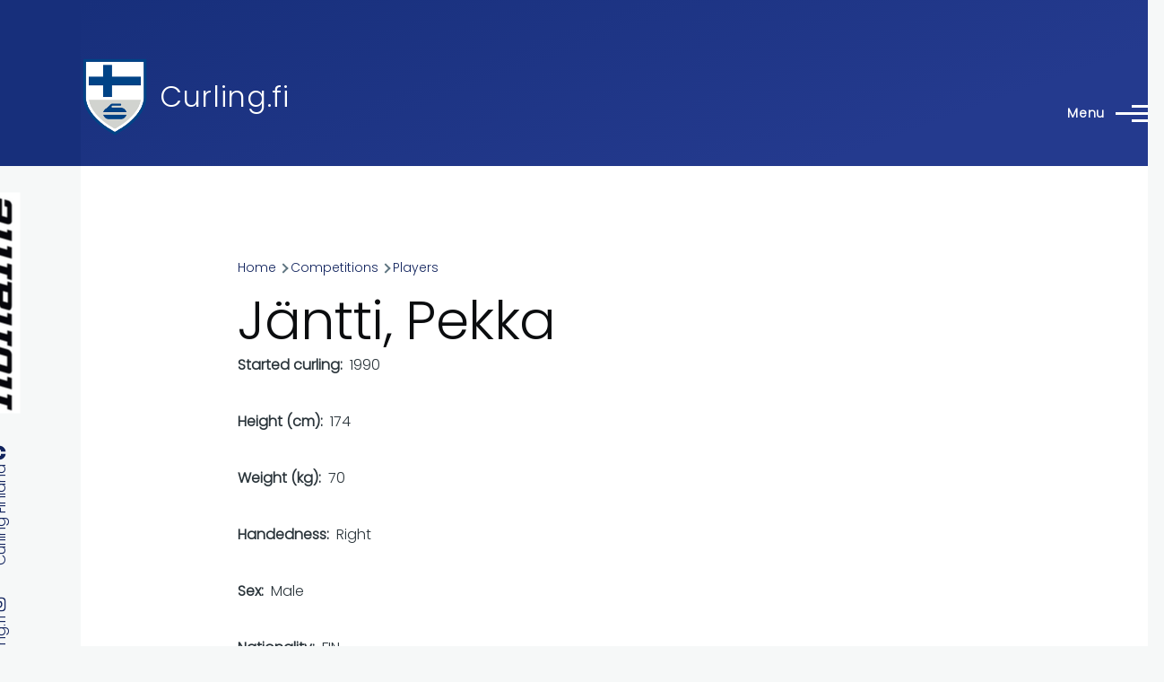

--- FILE ---
content_type: text/html; charset=UTF-8
request_url: https://www.curling.fi/en/competitions/players/368
body_size: 12671
content:
<!DOCTYPE html>
<html lang="en" dir="ltr" style="--color--primary-hue:226;--color--primary-saturation:68%;--color--primary-lightness:29">
  <head>
    <meta charset="utf-8" />
<noscript><style>form.antibot * :not(.antibot-message) { display: none !important; }</style>
</noscript><link rel="apple-touch-icon" sizes="180x180" href="/apple-touch-icon.png?v=1" />
<link rel="icon" type="image/png" sizes="32x32" href="/favicon-32x32.png?v=1" />
<link rel="icon" type="image/png" sizes="16x16" href="/favicon-16x16.png?v=1" />
<link rel="manifest" href="/site.webmanifest?v=1" />
<link rel="mask-icon" href="/safari-pinned-tab.svg?v=1" color="#5bbad5" />
<link rel="shortcut icon" href="/favicon.ico?v=1" />
<meta name="msapplication-TileColor" content="#2b5797" />
<meta name="theme-color" content="#ffffff" />
<script async src="https://www.googletagmanager.com/gtag/js?id=UA-493437-3" type="text/plain" id="cookies_ga_google_analytics_tracking_file" data-cookieconsent="analytics"></script>
<script>window.dataLayer = window.dataLayer || [];function gtag(){dataLayer.push(arguments)};gtag("js", new Date());gtag("set", "developer_id.dMDhkMT", true);gtag("config", "UA-493437-3", {"groups":"default","anonymize_ip":true,"page_placeholder":"PLACEHOLDER_page_path","allow_ad_personalization_signals":false});</script>
<meta name="Generator" content="Drupal 10 (https://www.drupal.org)" />
<meta name="MobileOptimized" content="width" />
<meta name="HandheldFriendly" content="true" />
<meta name="viewport" content="width=device-width, initial-scale=1.0" />
<link rel="stylesheet" href="https://fonts.googleapis.com/css?family=Poppins:300&amp;subset=latin-ext&amp;display=swap" media="all" />
<link rel="alternate" hreflang="en" href="https://www.curling.fi/en/competitions/players/368" />
<link rel="alternate" hreflang="fi" href="https://www.curling.fi/fi/kilpailut/pelaajat/368" />
<link rel="canonical" href="https://www.curling.fi/en/competitions/players/368" />
<link rel="shortlink" href="https://www.curling.fi/en/node/368" />

    <title>Jäntti, Pekka | Curling.fi</title>
    <link rel="stylesheet" media="all" href="/files/assets/css/css_KyIZ7XvomxNhe0ktCr0A_U4d_PzPWDS6iA25kfka2QI.css?delta=0&amp;language=en&amp;theme=curling_theme&amp;include=[base64]" />
<link rel="stylesheet" media="all" href="/files/assets/css/css_CG5rtd1Deo8UyoYpruiM8-AexdU4tpCA-f7IDVaMxnQ.css?delta=1&amp;language=en&amp;theme=curling_theme&amp;include=[base64]" />

    <script type="application/json" data-drupal-selector="drupal-settings-json">{"path":{"baseUrl":"\/","pathPrefix":"en\/","currentPath":"node\/368","currentPathIsAdmin":false,"isFront":false,"currentLanguage":"en"},"pluralDelimiter":"\u0003","suppressDeprecationErrors":true,"colorbox":{"opacity":"0.85","current":"{current} of {total}","previous":"\u00ab Prev","next":"Next \u00bb","close":"Close","maxWidth":"98%","maxHeight":"98%","fixed":true,"mobiledetect":true,"mobiledevicewidth":"480px"},"google_analytics":{"account":"UA-493437-3","trackOutbound":true,"trackMailto":true,"trackTel":true,"trackDownload":true,"trackDownloadExtensions":"7z|aac|arc|arj|asf|asx|avi|bin|csv|doc(x|m)?|dot(x|m)?|exe|flv|gif|gz|gzip|hqx|jar|jpe?g|js|mp(2|3|4|e?g)|mov(ie)?|msi|msp|pdf|phps|png|ppt(x|m)?|pot(x|m)?|pps(x|m)?|ppam|sld(x|m)?|thmx|qtm?|ra(m|r)?|sea|sit|tar|tgz|torrent|txt|wav|wma|wmv|wpd|xls(x|m|b)?|xlt(x|m)|xlam|xml|z|zip","trackColorbox":true},"improved_multi_select":{"selectors":["select[multiple]"],"filtertype":"partial","placeholder_text":"","orderable":false,"js_regex":false,"groupresetfilter":false,"remove_required_attr":false,"buttontext_add":"\u003E","buttontext_addall":"\u00bb","buttontext_del":"\u003C","buttontext_delall":"\u00ab","buttontext_moveup":"Move up","buttontext_movedown":"Move down"},"cookies":{"cookiesjsr":{"config":{"cookie":{"name":"cookiesjsr","expires":31536000000,"domain":"","sameSite":"Lax","secure":false},"library":{"libBasePath":"https:\/\/cdn.jsdelivr.net\/gh\/jfeltkamp\/cookiesjsr@1\/dist","libPath":"https:\/\/cdn.jsdelivr.net\/gh\/jfeltkamp\/cookiesjsr@1\/dist\/cookiesjsr.min.js","scrollLimit":250},"callback":{"method":"post","url":"\/en\/cookies\/consent\/callback.json","headers":[]},"interface":{"openSettingsHash":"#editCookieSettings","showDenyAll":true,"denyAllOnLayerClose":false,"settingsAsLink":false,"availableLangs":["en","fi"],"defaultLang":"fi","groupConsent":true,"cookieDocs":true}},"services":{"functional":{"id":"functional","services":[{"key":"functional","type":"functional","name":"Required functional","info":{"value":"Fallback","format":"full_html"},"uri":"","needConsent":false}],"weight":1},"tracking":{"id":"tracking","services":[{"key":"analytics","type":"tracking","name":"Google Analytics","info":{"value":"","format":"full_html"},"uri":"https:\/\/analytics.google.com\/","needConsent":true}],"weight":10}},"translation":{"_core":{"default_config_hash":"X8VxTkyAAEb9q-EhYz30-BkJ9Ftv5-u1H7BXLXHQe1o"},"langcode":"fi","bannerText":"We use a selection of our own and third-party cookies on the pages of this website: Essential cookies, which are required in order to use the website; functional cookies, which provide better easy of use when using the website; performance cookies, which we use to generate aggregated data on website use and statistics; and marketing cookies, which are used to display relevant content and advertising. If you choose \u0022ACCEPT ALL\u0022, you consent to the use of all cookies. You can accept and reject individual cookie types and revoke your consent for the future at any time at \u0022Settings\u0022.","privacyPolicy":"Privacy policy","privacyUri":"\/en\/node\/949","imprint":"Imprint","imprintUri":"","cookieDocs":"Cookie documentation","cookieDocsUri":"https:\/\/www.curling.fi\/fi\/tietoa-evasteista","officialWebsite":"Official website","denyAll":"Deny all","alwaysActive":"Always active","settings":"Cookie settings","acceptAll":"Accept all","requiredCookies":"Required cookies","cookieSettings":"Cookie settings","close":"Close","readMore":"Read more","allowed":"Allowed","denied":"Denied","settingsAllServices":"Settings for all services","saveSettings":"Save","default_langcode":"en","disclaimerText":"All cookie information is subject to change by the service providers. We update this information regularly.","disclaimerTextPosition":"above","processorDetailsLabel":"Processor Company Details","processorLabel":"Company","processorWebsiteUrlLabel":"Company Website","processorPrivacyPolicyUrlLabel":"Company Privacy Policy","processorCookiePolicyUrlLabel":"Company Cookie Policy","processorContactLabel":"Data Protection Contact Details","placeholderAcceptAllText":"Accept All Cookies","functional":{"title":"Functional cookies","details":"Functional cookies are used to manage the session for authenticated users and they are always active. Read more from the link below."},"tracking":{"title":"Tracking cookies","details":"Marketing cookies come from external advertising companies (\u0022third-party cookies\u0022) and are used to collect information about the websites visited by the user. The purpose of this is to create and display target group-oriented content and advertising for the user."}}},"cookiesTexts":{"_core":{"default_config_hash":"X8VxTkyAAEb9q-EhYz30-BkJ9Ftv5-u1H7BXLXHQe1o"},"langcode":"fi","bannerText":"We use a selection of our own and third-party cookies on the pages of this website: Essential cookies, which are required in order to use the website; functional cookies, which provide better easy of use when using the website; performance cookies, which we use to generate aggregated data on website use and statistics; and marketing cookies, which are used to display relevant content and advertising. If you choose \u0022ACCEPT ALL\u0022, you consent to the use of all cookies. You can accept and reject individual cookie types and revoke your consent for the future at any time at \u0022Settings\u0022.","privacyPolicy":"Privacy policy","privacyUri":"\/node\/949","imprint":"Imprint","imprintUri":"","cookieDocs":"Cookie documentation","cookieDocsUri":"https:\/\/www.curling.fi\/fi\/tietoa-evasteista","officialWebsite":"Official website","denyAll":"Deny all","alwaysActive":"Always active","settings":"Cookie settings","acceptAll":"Accept all","requiredCookies":"Required cookies","cookieSettings":"Cookie settings","close":"Close","readMore":"Read more","allowed":"Allowed","denied":"Denied","settingsAllServices":"Settings for all services","saveSettings":"Save","default_langcode":"en","disclaimerText":"All cookie information is subject to change by the service providers. We update this information regularly.","disclaimerTextPosition":"above","processorDetailsLabel":"Processor Company Details","processorLabel":"Company","processorWebsiteUrlLabel":"Company Website","processorPrivacyPolicyUrlLabel":"Company Privacy Policy","processorCookiePolicyUrlLabel":"Company Cookie Policy","processorContactLabel":"Data Protection Contact Details","placeholderAcceptAllText":"Accept All Cookies"},"services":{"analytics":{"uuid":"d1b0cfbd-a8a3-488a-ad19-b02e5c2bfbf4","langcode":"fi","status":true,"dependencies":{"enforced":{"module":["cookies_ga"]}},"_core":{"default_config_hash":"aYbFdFXbVPCH9Lp3OmPtEGUPT48_WuWxK8pzqzYTUj4"},"id":"analytics","label":"Google Analytics","group":"tracking","info":{"value":"","format":"full_html"},"consentRequired":true,"purpose":"","processor":"","processorContact":"","processorUrl":"https:\/\/analytics.google.com\/","processorPrivacyPolicyUrl":"","processorCookiePolicyUrl":"https:\/\/support.google.com\/analytics\/answer\/6004245","placeholderMainText":"This content is blocked because Google Analytics cookies have not been accepted.","placeholderAcceptText":"Only accept Google Analytics cookies"},"functional":{"uuid":"10993477-8e3f-4a7f-a0b6-233c6abac65b","langcode":"fi","status":true,"dependencies":[],"id":"functional","label":"Required functional","group":"functional","info":{"value":"Fallback","format":"full_html"},"consentRequired":false,"purpose":"","processor":"","processorContact":"","processorUrl":"","processorPrivacyPolicyUrl":"","processorCookiePolicyUrl":"","placeholderMainText":"This content is blocked because required functional cookies have not been accepted.","placeholderAcceptText":"Only accept required functional cookies"}},"groups":{"functional":{"uuid":"d38b1181-106f-44ce-8e43-1677c8230558","langcode":"fi","status":true,"dependencies":[],"id":"functional","label":"Functional cookies","weight":1,"title":"Functional cookies","details":"Functional cookies are used to manage the session for authenticated users and they are always active. Read more from the link below."},"performance":{"uuid":"cef6e615-e8ae-4b0f-9b72-9674cff75eb1","langcode":"fi","status":true,"dependencies":[],"_core":{"default_config_hash":"Jv3uIJviBj7D282Qu1ZpEQwuOEb3lCcDvx-XVHeOJpw"},"id":"performance","label":"Performance","weight":30,"title":"Performance Cookies","details":"Performance cookies collect aggregated information about how our website is used. The purpose of this is to improve its attractiveness, content and functionality. These cookies help us to determine whether, how often and for how long particular sub-pages of our website are accessed and which content users are particularly interested in. Search terms, country, region and (where applicable) the city from which the website is accessed are also recorded, as is the proportion of mobile devices that are used to access the website. We use this information to compile statistical reports that help us tailor the content of our website to your needs and optimize our offer."},"social":{"uuid":"70ad1bb1-bd73-437f-9c7e-f39bd18736b4","langcode":"fi","status":true,"dependencies":[],"_core":{"default_config_hash":"vog2tbqqQHjVkue0anA0RwlzvOTPNTvP7_JjJxRMVAQ"},"id":"social","label":"Social Plugins","weight":20,"title":"Social Plugins","details":"Social media widgets provide additional content originally published on third party platforms."},"tracking":{"uuid":"3fba6f24-e7e1-4370-89cd-47e53ef1466c","langcode":"fi","status":true,"dependencies":[],"_core":{"default_config_hash":"_gYDe3qoEc6L5uYR6zhu5V-3ARLlyis9gl1diq7Tnf4"},"id":"tracking","label":"Tracking","weight":10,"title":"Tracking cookies","details":"Marketing cookies come from external advertising companies (\u0022third-party cookies\u0022) and are used to collect information about the websites visited by the user. The purpose of this is to create and display target group-oriented content and advertising for the user."},"video":{"uuid":"b28dc976-59da-4c09-a9cc-78329e3553ef","langcode":"fi","status":true,"dependencies":[],"_core":{"default_config_hash":"w1WnCmP2Xfgx24xbx5u9T27XLF_ZFw5R0MlO-eDDPpQ"},"id":"video","label":"Videos","weight":40,"title":"Video","details":"Video sharing services help to add rich media on the site and increase its visibility."}}},"user":{"uid":0,"permissionsHash":"e35af6748ed62d2a6d2964b1df1068b15174b91034da6f9da823e8bd26795324"}}</script>
<script src="/files/assets/js/js_tRmfr1AbNDw88IMf0_HmglmcZu-E-AGiHRLbVmWWxqs.js?scope=header&amp;delta=0&amp;language=en&amp;theme=curling_theme&amp;include=eJxdyUEOwjAMRNELBXykyKRWNODYkZNG9PawKCy6Gv03xdXj4W_qyrBUzswwhQld-vv7CzLo3OeIe9nsx7kysbEeE2Wk6l5V8h_oCgmthy_Zctt1Ig9RKZPQRnLFknAyXqg84XbrgcZxfAB3mEaD"></script>
<script src="/modules/contrib/cookies/js/cookiesjsr.conf.js?v=10.5.6" defer></script>

    
<link rel="preload" href="/core/themes/olivero/fonts/metropolis/Metropolis-Regular.woff2" as="font" type="font/woff2" crossorigin>
<link rel="preload" href="/core/themes/olivero/fonts/metropolis/Metropolis-SemiBold.woff2" as="font" type="font/woff2" crossorigin>
<link rel="preload" href="/core/themes/olivero/fonts/metropolis/Metropolis-Bold.woff2" as="font" type="font/woff2" crossorigin>
<link rel="preload" href="/core/themes/olivero/fonts/lora/lora-v14-latin-regular.woff2" as="font" type="font/woff2" crossorigin>
    <noscript><link rel="stylesheet" href="/core/themes/olivero/css/components/navigation/nav-primary-no-js.css?t5n5nj" />
</noscript>
  </head>
  <body class="fontyourface is-always-mobile-nav path-node page-node-type-curling-player">
        <a href="#main-content" class="visually-hidden focusable skip-link">
      Skip to main content
    </a>
    
      <div class="dialog-off-canvas-main-canvas" data-off-canvas-main-canvas>
    
<div id="page-wrapper" class="page-wrapper">
  <div id="page">

          <header id="header" class="site-header" data-drupal-selector="site-header" role="banner">

                <div class="site-header__fixable" data-drupal-selector="site-header-fixable">
          <div class="site-header__initial">
            <button class="sticky-header-toggle" data-drupal-selector="sticky-header-toggle" role="switch" aria-controls="site-header__inner" aria-label="Sticky header" aria-checked="false">
              <span class="sticky-header-toggle__icon">
                <span></span>
                <span></span>
                <span></span>
              </span>
            </button>
          </div>

                    <div id="site-header__inner" class="site-header__inner" data-drupal-selector="site-header-inner">
            <div class="container site-header__inner__container">

              


<div id="block-curling-theme-site-branding" class="site-branding block block-system block-system-branding-block">
  
    
    <div class="site-branding__inner">
          <a href="/en" rel="home" class="site-branding__logo">
        <img src="/files/curlingliitto-logo.png" alt="Home" fetchpriority="high" />
      </a>
              <div class="site-branding__text">
        <div class="site-branding__name">
          <a href="/en" title="Home" rel="home">Curling.fi</a>
        </div>
      </div>
      </div>
</div>

<div class="header-nav-overlay" data-drupal-selector="header-nav-overlay"></div>


                              <div class="mobile-buttons" data-drupal-selector="mobile-buttons">
                  <button class="mobile-nav-button" data-drupal-selector="mobile-nav-button" aria-label="Main Menu" aria-controls="header-nav" aria-expanded="false">
                    <span class="mobile-nav-button__label">Menu</span>
                    <span class="mobile-nav-button__icon"></span>
                  </button>
                </div>

                <div id="header-nav" class="header-nav" data-drupal-selector="header-nav">
                  


<div id="block-curling-theme-languageblocken" class="block block-simple-block block-simple-blocklanguage-block-en">
  
    
      <div class="block__content">
      <a href="/fi">Suomeksi</a>
    </div>
  </div>
<nav  id="block-curling-theme-mainmenu-2" class="block block-menu navigation menu--main-en" aria-labelledby="block-curling-theme-mainmenu-2-menu" role="navigation">
            
  <h2 class="visually-hidden block__title" id="block-curling-theme-mainmenu-2-menu">Main menu</h2>
  
        


          
        
    <ul  class="menu primary-nav__menu primary-nav__menu--level-1" data-drupal-selector="primary-nav-menu--level-1">
            
                          
        
        
        <li class="primary-nav__menu-item primary-nav__menu-item--link primary-nav__menu-item--level-1">
                              
                      <a href="/en" class="primary-nav__menu-link primary-nav__menu-link--link primary-nav__menu-link--level-1" data-drupal-selector="primary-nav-menu-link-has-children" data-drupal-link-system-path="&lt;front&gt;">            <span class="primary-nav__menu-link-inner primary-nav__menu-link-inner--level-1">Home</span>
          </a>

            
                  </li>
      
                          
        
        
        <li class="primary-nav__menu-item primary-nav__menu-item--link primary-nav__menu-item--level-1 primary-nav__menu-item--has-children" data-drupal-selector="primary-nav-menu-item-has-children">
                              
                      <a href="/en/curling-in-finland" class="primary-nav__menu-link primary-nav__menu-link--link primary-nav__menu-link--level-1 primary-nav__menu-link--has-children" data-drupal-selector="primary-nav-menu-link-has-children" data-drupal-link-system-path="node/1159">            <span class="primary-nav__menu-link-inner primary-nav__menu-link-inner--level-1">Curling in Finland</span>
          </a>

                                                        
                <button class="primary-nav__button-toggle" data-drupal-selector="primary-nav-submenu-toggle-button" aria-controls="primary-menu-item-12" aria-expanded="false" aria-hidden="true" tabindex="-1">
                  <span class="visually-hidden">Curling in Finland sub-navigation</span>
                  <span class="icon--menu-toggle"></span>
                </button>
              
                                      
              <span data-drupal-selector="primary-nav-menu-🥕" class="primary-nav__menu-🥕"></span>
    
    <ul  class="menu primary-nav__menu primary-nav__menu--level-2" data-drupal-selector="primary-nav-menu--level-2" id="primary-menu-item-12">
            
                          
        
        
        <li class="primary-nav__menu-item primary-nav__menu-item--link primary-nav__menu-item--level-2">
                              
                      <a href="/en/curling-in-finland/clubs" class="primary-nav__menu-link primary-nav__menu-link--link primary-nav__menu-link--level-2" data-drupal-link-system-path="curling-in-finland/clubs">            <span class="primary-nav__menu-link-inner primary-nav__menu-link-inner--level-2">Clubs</span>
          </a>

            
                  </li>
      
                          
        
        
        <li class="primary-nav__menu-item primary-nav__menu-item--link primary-nav__menu-item--level-2">
                              
                      <a href="/en/curling-in-finland/arenas" class="primary-nav__menu-link primary-nav__menu-link--link primary-nav__menu-link--level-2" data-drupal-link-system-path="curling-in-finland/arenas">            <span class="primary-nav__menu-link-inner primary-nav__menu-link-inner--level-2">Arenas</span>
          </a>

            
                  </li>
      
                          
        
        
        <li class="primary-nav__menu-item primary-nav__menu-item--link primary-nav__menu-item--level-2">
                              
                      <a href="/en/curling-in-finland/contact-info" class="primary-nav__menu-link primary-nav__menu-link--link primary-nav__menu-link--level-2" data-drupal-link-system-path="node/1162">            <span class="primary-nav__menu-link-inner primary-nav__menu-link-inner--level-2">Contact info</span>
          </a>

            
                  </li>
          </ul>
  
            
                  </li>
      
                          
        
        
        <li class="primary-nav__menu-item primary-nav__menu-item--link primary-nav__menu-item--level-1 primary-nav__menu-item--has-children" data-drupal-selector="primary-nav-menu-item-has-children">
                              
                      <a href="/en/competitions" class="primary-nav__menu-link primary-nav__menu-link--link primary-nav__menu-link--level-1 primary-nav__menu-link--has-children" data-drupal-selector="primary-nav-menu-link-has-children" data-drupal-link-system-path="node/1160">            <span class="primary-nav__menu-link-inner primary-nav__menu-link-inner--level-1">Competitions</span>
          </a>

                                                        
                <button class="primary-nav__button-toggle" data-drupal-selector="primary-nav-submenu-toggle-button" aria-controls="primary-menu-item-123" aria-expanded="false" aria-hidden="true" tabindex="-1">
                  <span class="visually-hidden">Competitions sub-navigation</span>
                  <span class="icon--menu-toggle"></span>
                </button>
              
                                      
              <span data-drupal-selector="primary-nav-menu-🥕" class="primary-nav__menu-🥕"></span>
    
    <ul  class="menu primary-nav__menu primary-nav__menu--level-2" data-drupal-selector="primary-nav-menu--level-2" id="primary-menu-item-123">
            
                          
        
        
        <li class="primary-nav__menu-item primary-nav__menu-item--link primary-nav__menu-item--level-2 primary-nav__menu-item--has-children">
                              
                      <a href="/en/competitions/finnish-championships" class="primary-nav__menu-link primary-nav__menu-link--link primary-nav__menu-link--level-2 primary-nav__menu-link--has-children" data-drupal-link-system-path="competitions/finnish-championships">            <span class="primary-nav__menu-link-inner primary-nav__menu-link-inner--level-2">Finnish championships</span>
          </a>

                                        
                                      
        
    <ul  class="menu primary-nav__menu primary-nav__menu--level-3" id="primary-menu-item-1231">
            
                          
        
        
        <li class="primary-nav__menu-item primary-nav__menu-item--link primary-nav__menu-item--level-3">
                              
                      <a href="/en/competitions/leagues/71844" class="primary-nav__menu-link primary-nav__menu-link--link primary-nav__menu-link--level-3" data-drupal-link-system-path="node/71844">            <span class="primary-nav__menu-link-inner primary-nav__menu-link-inner--level-3">Finnish Curling Championships</span>
          </a>

            
                  </li>
      
                          
        
        
        <li class="primary-nav__menu-item primary-nav__menu-item--link primary-nav__menu-item--level-3">
                              
                      <a href="/en/competitions/leagues/73015" class="primary-nav__menu-link primary-nav__menu-link--link primary-nav__menu-link--level-3" data-drupal-link-system-path="node/73015">            <span class="primary-nav__menu-link-inner primary-nav__menu-link-inner--level-3">Finnish Mixed Doubles Championships</span>
          </a>

            
                  </li>
      
                          
        
        
        <li class="primary-nav__menu-item primary-nav__menu-item--link primary-nav__menu-item--level-3">
                              
                      <a href="/en/competitions/leagues/72090" class="primary-nav__menu-link primary-nav__menu-link--link primary-nav__menu-link--level-3" data-drupal-link-system-path="node/72090">            <span class="primary-nav__menu-link-inner primary-nav__menu-link-inner--level-3">Finnish Senior Championships</span>
          </a>

            
                  </li>
      
                          
        
        
        <li class="primary-nav__menu-item primary-nav__menu-item--link primary-nav__menu-item--level-3">
                              
                      <a href="/en/competitions/leagues/73016" class="primary-nav__menu-link primary-nav__menu-link--link primary-nav__menu-link--level-3" data-drupal-link-system-path="node/73016">            <span class="primary-nav__menu-link-inner primary-nav__menu-link-inner--level-3">Finnish Women&#039;s Championships</span>
          </a>

            
                  </li>
      
                          
        
        
        <li class="primary-nav__menu-item primary-nav__menu-item--link primary-nav__menu-item--level-3">
                              
                      <a href="/en/competitions/leagues/73377" class="primary-nav__menu-link primary-nav__menu-link--link primary-nav__menu-link--level-3" data-drupal-link-system-path="node/73377">            <span class="primary-nav__menu-link-inner primary-nav__menu-link-inner--level-3">Finnish wheelchair curling championships</span>
          </a>

            
                  </li>
      
                          
        
        
        <li class="primary-nav__menu-item primary-nav__menu-item--link primary-nav__menu-item--level-3">
                              
                      <a href="/en/competitions/leagues/71798" class="primary-nav__menu-link primary-nav__menu-link--link primary-nav__menu-link--level-3" data-drupal-link-system-path="node/71798">            <span class="primary-nav__menu-link-inner primary-nav__menu-link-inner--level-3">Finnish wheelchair mixed doubles championships</span>
          </a>

            
                  </li>
          </ul>
  
            
                  </li>
      
                          
        
        
        <li class="primary-nav__menu-item primary-nav__menu-item--link primary-nav__menu-item--level-2 primary-nav__menu-item--has-children">
                              
                      <a href="/en/competitions/tournaments" class="primary-nav__menu-link primary-nav__menu-link--link primary-nav__menu-link--level-2 primary-nav__menu-link--has-children" data-drupal-link-system-path="competitions/tournaments">            <span class="primary-nav__menu-link-inner primary-nav__menu-link-inner--level-2">Tournaments</span>
          </a>

                                        
                                      
        
    <ul  class="menu primary-nav__menu primary-nav__menu--level-3" id="primary-menu-item-12312">
            
                          
        
        
        <li class="primary-nav__menu-item primary-nav__menu-item--link primary-nav__menu-item--level-3">
                              
                      <a href="/en/competitions/leagues/70605" class="primary-nav__menu-link primary-nav__menu-link--link primary-nav__menu-link--level-3" data-drupal-link-system-path="node/70605">            <span class="primary-nav__menu-link-inner primary-nav__menu-link-inner--level-3">Alavus cup</span>
          </a>

            
                  </li>
      
                          
        
        
        <li class="primary-nav__menu-item primary-nav__menu-item--link primary-nav__menu-item--level-3">
                              
                      <a href="/en/competitions/leagues/73279" class="primary-nav__menu-link primary-nav__menu-link--link primary-nav__menu-link--level-3" data-drupal-link-system-path="node/73279">            <span class="primary-nav__menu-link-inner primary-nav__menu-link-inner--level-3">Alavus cup</span>
          </a>

            
                  </li>
      
                          
        
        
        <li class="primary-nav__menu-item primary-nav__menu-item--link primary-nav__menu-item--level-3">
                              
                      <a href="/en/competitions/leagues/72911" class="primary-nav__menu-link primary-nav__menu-link--link primary-nav__menu-link--level-3" data-drupal-link-system-path="node/72911">            <span class="primary-nav__menu-link-inner primary-nav__menu-link-inner--level-3">European Challenge HCC</span>
          </a>

            
                  </li>
      
                          
        
        
        <li class="primary-nav__menu-item primary-nav__menu-item--link primary-nav__menu-item--level-3">
                              
                      <a href="/en/competitions/leagues/72908" class="primary-nav__menu-link primary-nav__menu-link--link primary-nav__menu-link--level-3" data-drupal-link-system-path="node/72908">            <span class="primary-nav__menu-link-inner primary-nav__menu-link-inner--level-3">Finnish Bonspiel</span>
          </a>

            
                  </li>
      
                          
        
        
        <li class="primary-nav__menu-item primary-nav__menu-item--link primary-nav__menu-item--level-3">
                              
                      <a href="/en/competitions/leagues/71617" class="primary-nav__menu-link primary-nav__menu-link--link primary-nav__menu-link--level-3" data-drupal-link-system-path="node/71617">            <span class="primary-nav__menu-link-inner primary-nav__menu-link-inner--level-3">Joensuu bonspiel</span>
          </a>

            
                  </li>
      
                          
        
        
        <li class="primary-nav__menu-item primary-nav__menu-item--link primary-nav__menu-item--level-3">
                              
                      <a href="/en/competitions/leagues/71614" class="primary-nav__menu-link primary-nav__menu-link--link primary-nav__menu-link--level-3" data-drupal-link-system-path="node/71614">            <span class="primary-nav__menu-link-inner primary-nav__menu-link-inner--level-3">Kangasniemi Fall Bonspiel</span>
          </a>

            
                  </li>
      
                          
        
        
        <li class="primary-nav__menu-item primary-nav__menu-item--link primary-nav__menu-item--level-3">
                              
                      <a href="/en/competitions/leagues/71928" class="primary-nav__menu-link primary-nav__menu-link--link primary-nav__menu-link--level-3" data-drupal-link-system-path="node/71928">            <span class="primary-nav__menu-link-inner primary-nav__menu-link-inner--level-3">Lease Deal Group Hyvinkää Open</span>
          </a>

            
                  </li>
      
                          
        
        
        <li class="primary-nav__menu-item primary-nav__menu-item--link primary-nav__menu-item--level-3">
                              
                      <a href="/en/competitions/leagues/72018" class="primary-nav__menu-link primary-nav__menu-link--link primary-nav__menu-link--level-3" data-drupal-link-system-path="node/72018">            <span class="primary-nav__menu-link-inner primary-nav__menu-link-inner--level-3">Pieksämäki Mixed Doubles</span>
          </a>

            
                  </li>
      
                          
        
        
        <li class="primary-nav__menu-item primary-nav__menu-item--link primary-nav__menu-item--level-3">
                              
                      <a href="/en/competitions/leagues/72016" class="primary-nav__menu-link primary-nav__menu-link--link primary-nav__menu-link--level-3" data-drupal-link-system-path="node/72016">            <span class="primary-nav__menu-link-inner primary-nav__menu-link-inner--level-3">Pieksämäki night tournament</span>
          </a>

            
                  </li>
      
                          
        
        
        <li class="primary-nav__menu-item primary-nav__menu-item--link primary-nav__menu-item--level-3">
                              
                      <a href="/en/competitions/leagues/71656" class="primary-nav__menu-link primary-nav__menu-link--link primary-nav__menu-link--level-3" data-drupal-link-system-path="node/71656">            <span class="primary-nav__menu-link-inner primary-nav__menu-link-inner--level-3">Sauna Open</span>
          </a>

            
                  </li>
      
                          
        
        
        <li class="primary-nav__menu-item primary-nav__menu-item--link primary-nav__menu-item--level-3">
                              
                      <a href="/en/competitions/leagues/73349" class="primary-nav__menu-link primary-nav__menu-link--link primary-nav__menu-link--level-3" data-drupal-link-system-path="node/73349">            <span class="primary-nav__menu-link-inner primary-nav__menu-link-inner--level-3">Teacher&#039;s Cup</span>
          </a>

            
                  </li>
      
                          
        
        
        <li class="primary-nav__menu-item primary-nav__menu-item--link primary-nav__menu-item--level-3">
                              
                      <a href="/en/competitions/leagues/72733" class="primary-nav__menu-link primary-nav__menu-link--link primary-nav__menu-link--level-3" data-drupal-link-system-path="node/72733">            <span class="primary-nav__menu-link-inner primary-nav__menu-link-inner--level-3">Åland curling tournament</span>
          </a>

            
                  </li>
          </ul>
  
            
                  </li>
      
                          
        
        
        <li class="primary-nav__menu-item primary-nav__menu-item--link primary-nav__menu-item--level-2 primary-nav__menu-item--has-children">
                              
                      <a href="/en/competitions/local-leagues" class="primary-nav__menu-link primary-nav__menu-link--link primary-nav__menu-link--level-2 primary-nav__menu-link--has-children" data-drupal-link-system-path="competitions/local-leagues">            <span class="primary-nav__menu-link-inner primary-nav__menu-link-inner--level-2">Local leagues</span>
          </a>

                                        
                                      
        
    <ul  class="menu primary-nav__menu primary-nav__menu--level-3" id="primary-menu-item-123123">
            
                          
        
        
        <li class="primary-nav__menu-item primary-nav__menu-item--link primary-nav__menu-item--level-3">
                              
                      <a href="/en/competitions/leagues/71646" class="primary-nav__menu-link primary-nav__menu-link--link primary-nav__menu-link--level-3" data-drupal-link-system-path="node/71646">            <span class="primary-nav__menu-link-inner primary-nav__menu-link-inner--level-3">Hyvinkää local league</span>
          </a>

            
                  </li>
      
                          
        
        
        <li class="primary-nav__menu-item primary-nav__menu-item--link primary-nav__menu-item--level-3">
                              
                      <a href="/en/competitions/leagues/73186" class="primary-nav__menu-link primary-nav__menu-link--link primary-nav__menu-link--level-3" data-drupal-link-system-path="node/73186">            <span class="primary-nav__menu-link-inner primary-nav__menu-link-inner--level-3">Joensuu doubles league</span>
          </a>

            
                  </li>
      
                          
        
        
        <li class="primary-nav__menu-item primary-nav__menu-item--link primary-nav__menu-item--level-3">
                              
                      <a href="/en/competitions/leagues/73187" class="primary-nav__menu-link primary-nav__menu-link--link primary-nav__menu-link--level-3" data-drupal-link-system-path="node/73187">            <span class="primary-nav__menu-link-inner primary-nav__menu-link-inner--level-3">Joensuu local league</span>
          </a>

            
                  </li>
      
                          
        
        
        <li class="primary-nav__menu-item primary-nav__menu-item--link primary-nav__menu-item--level-3">
                              
                      <a href="/en/competitions/leagues/72973" class="primary-nav__menu-link primary-nav__menu-link--link primary-nav__menu-link--level-3" data-drupal-link-system-path="node/72973">            <span class="primary-nav__menu-link-inner primary-nav__menu-link-inner--level-3">Pieksämäki doubles league</span>
          </a>

            
                  </li>
      
                          
        
        
        <li class="primary-nav__menu-item primary-nav__menu-item--link primary-nav__menu-item--level-3">
                              
                      <a href="/en/competitions/leagues/72212" class="primary-nav__menu-link primary-nav__menu-link--link primary-nav__menu-link--level-3" data-drupal-link-system-path="node/72212">            <span class="primary-nav__menu-link-inner primary-nav__menu-link-inner--level-3">Pieksämäki local league</span>
          </a>

            
                  </li>
      
                          
        
        
        <li class="primary-nav__menu-item primary-nav__menu-item--link primary-nav__menu-item--level-3">
                              
                      <a href="/en/competitions/leagues/71976" class="primary-nav__menu-link primary-nav__menu-link--link primary-nav__menu-link--level-3" data-drupal-link-system-path="node/71976">            <span class="primary-nav__menu-link-inner primary-nav__menu-link-inner--level-3">Regional league of Eastern Finland</span>
          </a>

            
                  </li>
      
                          
        
        
        <li class="primary-nav__menu-item primary-nav__menu-item--link primary-nav__menu-item--level-3">
                              
                      <a href="/en/competitions/leagues/71880" class="primary-nav__menu-link primary-nav__menu-link--link primary-nav__menu-link--level-3" data-drupal-link-system-path="node/71880">            <span class="primary-nav__menu-link-inner primary-nav__menu-link-inner--level-3">Regional league of Western Finland</span>
          </a>

            
                  </li>
      
                          
        
        
        <li class="primary-nav__menu-item primary-nav__menu-item--link primary-nav__menu-item--level-3">
                              
                      <a href="/en/competitions/leagues/71647" class="primary-nav__menu-link primary-nav__menu-link--link primary-nav__menu-link--level-3" data-drupal-link-system-path="node/71647">            <span class="primary-nav__menu-link-inner primary-nav__menu-link-inner--level-3">Southern Finland Doubles</span>
          </a>

            
                  </li>
      
                          
        
        
        <li class="primary-nav__menu-item primary-nav__menu-item--link primary-nav__menu-item--level-3">
                              
                      <a href="/en/competitions/leagues/3408" class="primary-nav__menu-link primary-nav__menu-link--link primary-nav__menu-link--level-3" data-drupal-link-system-path="node/3408">            <span class="primary-nav__menu-link-inner primary-nav__menu-link-inner--level-3">TEST LEAGUE</span>
          </a>

            
                  </li>
      
                          
        
        
        <li class="primary-nav__menu-item primary-nav__menu-item--link primary-nav__menu-item--level-3">
                              
                      <a href="/en/competitions/leagues/71611" class="primary-nav__menu-link primary-nav__menu-link--link primary-nav__menu-link--level-3" data-drupal-link-system-path="node/71611">            <span class="primary-nav__menu-link-inner primary-nav__menu-link-inner--level-3">Turku Doubles</span>
          </a>

            
                  </li>
      
                          
        
        
        <li class="primary-nav__menu-item primary-nav__menu-item--link primary-nav__menu-item--level-3">
                              
                      <a href="/en/competitions/leagues/71597" class="primary-nav__menu-link primary-nav__menu-link--link primary-nav__menu-link--level-3" data-drupal-link-system-path="node/71597">            <span class="primary-nav__menu-link-inner primary-nav__menu-link-inner--level-3">Turku local league</span>
          </a>

            
                  </li>
          </ul>
  
            
                  </li>
      
                          
        
        
        <li class="primary-nav__menu-item primary-nav__menu-item--link primary-nav__menu-item--level-2">
                              
                      <a href="/en/competitions/calendar" class="primary-nav__menu-link primary-nav__menu-link--link primary-nav__menu-link--level-2" data-drupal-link-system-path="competitions/calendar">            <span class="primary-nav__menu-link-inner primary-nav__menu-link-inner--level-2">Competition calendar</span>
          </a>

            
                  </li>
      
                          
        
        
        <li class="primary-nav__menu-item primary-nav__menu-item--link primary-nav__menu-item--level-2">
                              
                      <a href="/en/competitions/national-teams" class="primary-nav__menu-link primary-nav__menu-link--link primary-nav__menu-link--level-2" data-drupal-link-system-path="competitions/national-teams">            <span class="primary-nav__menu-link-inner primary-nav__menu-link-inner--level-2">National teams</span>
          </a>

            
                  </li>
      
                          
        
        
        <li class="primary-nav__menu-item primary-nav__menu-item--link primary-nav__menu-item--level-2 primary-nav__menu-item--has-children">
                              
                      <a href="/en/competitions/archive" class="primary-nav__menu-link primary-nav__menu-link--link primary-nav__menu-link--level-2 primary-nav__menu-link--has-children" data-drupal-link-system-path="node/4098">            <span class="primary-nav__menu-link-inner primary-nav__menu-link-inner--level-2">Archive</span>
          </a>

                                        
                                      
        
    <ul  class="menu primary-nav__menu primary-nav__menu--level-3" id="primary-menu-item-123123456">
            
                          
        
        
        <li class="primary-nav__menu-item primary-nav__menu-item--link primary-nav__menu-item--level-3">
                              
                      <a href="/en/competitions/archive/finnish-championships" class="primary-nav__menu-link primary-nav__menu-link--link primary-nav__menu-link--level-3" data-drupal-link-system-path="node/3479">            <span class="primary-nav__menu-link-inner primary-nav__menu-link-inner--level-3">Finnish championships</span>
          </a>

            
                  </li>
      
                          
        
        
        <li class="primary-nav__menu-item primary-nav__menu-item--link primary-nav__menu-item--level-3">
                              
                      <a href="/en/competitions/archive/tournaments" class="primary-nav__menu-link primary-nav__menu-link--link primary-nav__menu-link--level-3" data-drupal-link-system-path="node/63917">            <span class="primary-nav__menu-link-inner primary-nav__menu-link-inner--level-3">Tournaments</span>
          </a>

            
                  </li>
      
                          
        
        
        <li class="primary-nav__menu-item primary-nav__menu-item--link primary-nav__menu-item--level-3">
                              
                      <a href="/en/competitions/archive/local-leagues" class="primary-nav__menu-link primary-nav__menu-link--link primary-nav__menu-link--level-3" data-drupal-link-system-path="node/63918">            <span class="primary-nav__menu-link-inner primary-nav__menu-link-inner--level-3">Local leagues</span>
          </a>

            
                  </li>
          </ul>
  
            
                  </li>
      
                          
        
        
        <li class="primary-nav__menu-item primary-nav__menu-item--link primary-nav__menu-item--level-2">
                              
                      <a href="/en/competitions/players" class="primary-nav__menu-link primary-nav__menu-link--link primary-nav__menu-link--level-2" data-drupal-link-system-path="competitions/players">            <span class="primary-nav__menu-link-inner primary-nav__menu-link-inner--level-2">Players</span>
          </a>

            
                  </li>
          </ul>
  
            
                  </li>
      
                          
        
        
        <li class="primary-nav__menu-item primary-nav__menu-item--link primary-nav__menu-item--level-1">
                              
                      <a href="/en/gallery" class="primary-nav__menu-link primary-nav__menu-link--link primary-nav__menu-link--level-1" data-drupal-selector="primary-nav-menu-link-has-children" data-drupal-link-system-path="gallery">            <span class="primary-nav__menu-link-inner primary-nav__menu-link-inner--level-1">Gallery</span>
          </a>

            
                  </li>
          </ul>
  


  </nav>


                  

  <div class="region region--secondary-menu">
    <nav  id="block-curling-theme-account-menu" class="block block-menu navigation menu--account secondary-nav" aria-labelledby="block-curling-theme-account-menu-menu" role="navigation">
            
  <span class="visually-hidden" id="block-curling-theme-account-menu-menu">Käyttäjävalikko</span>
  
        


          <ul class="menu secondary-nav__menu secondary-nav__menu--level-1">
            
                          
        
        
        <li class="secondary-nav__menu-item secondary-nav__menu-item--link secondary-nav__menu-item--level-1">
          <a href="/en/user/login" class="secondary-nav__menu-link secondary-nav__menu-link--link secondary-nav__menu-link--level-1" data-drupal-link-system-path="user/login">Log in</a>

                  </li>
          </ul>
  


  </nav>

  </div>

                </div>
                          </div>
          </div>
        </div>
      </header>
    
    <div id="main-wrapper" class="layout-main-wrapper layout-container">
      <div id="main" class="layout-main">
        <div class="main-content">
          <a id="main-content" tabindex="-1"></a>
          
          <div class="main-content__container container">
            

  <div class="region region--highlighted grid-full layout--pass--content-medium">
    <div data-drupal-messages-fallback class="hidden messages-list"></div>

  </div>

            

  <div class="region region--breadcrumb grid-full layout--pass--content-medium">
    

<div id="block-curling-theme-breadcrumbs" class="block block-system block-system-breadcrumb-block">
  
    
      <div class="block__content">
        <nav class="breadcrumb" role="navigation" aria-labelledby="system-breadcrumb">
    <h2 id="system-breadcrumb" class="visually-hidden">Breadcrumb</h2>
    <div class="breadcrumb__content">
      <ol class="breadcrumb__list">
                  <li class="breadcrumb__item">
                          <a href="/en" class="breadcrumb__link">Home</a>
                      </li>
                  <li class="breadcrumb__item">
                          <a href="/en/competitions" class="breadcrumb__link">Competitions</a>
                      </li>
                  <li class="breadcrumb__item">
                          <a href="/en/competitions/players" class="breadcrumb__link">Players</a>
                      </li>
              </ol>
    </div>
  </nav>

    </div>
  </div>

  </div>


                          <main role="main">
                

  <div class="region region--content-above grid-full layout--pass--content-medium">
    

<div id="block-curling-theme-page-title" class="block block-core block-page-title-block">
  
  

  <h1 class="title page-title">
<span>Jäntti, Pekka</span>
</h1>


  
</div>

  </div>

                

  <div class="region region--content grid-full layout--pass--content-medium" id="content">
    

<div id="block-curling-theme-content" class="block block-system block-system-main-block">
  
    
      <div class="block__content">
      

<article data-history-node-id="368" class="node node--type-curling-player node--view-mode-full">
  <header class="">
    
          
      </header>
  <div class="node__content">
        
  <div class="field field--name-field-year-started-curling field--type-integer field--label-inline clearfix">
    <div class="field__label">Started curling</div>
              <div class="field__item">1990</div>
          </div>

  <div class="field field--name-field-height field--type-integer field--label-inline clearfix">
    <div class="field__label">Height (cm)</div>
              <div class="field__item">174</div>
          </div>

  <div class="field field--name-field-weight field--type-integer field--label-inline clearfix">
    <div class="field__label">Weight (kg)</div>
              <div class="field__item">70</div>
          </div>

  <div class="field field--name-field-handedness field--type-list-string field--label-inline clearfix">
    <div class="field__label">Handedness</div>
              <div class="field__item">Right</div>
          </div>

  <div class="field field--name-field-sex field--type-list-string field--label-inline clearfix">
    <div class="field__label">Sex</div>
              <div class="field__item">Male</div>
          </div>

  <div class="field field--name-field-nationality field--type-list-string field--label-inline clearfix">
    <div class="field__label">Nationality</div>
              <div class="field__item">FIN</div>
          </div>

  <div class="field field--name-extra-field-player-clubs field--type-extra-field field--label-inline clearfix">
    <div class="field__label">Club memberships</div>
              <div class="field__item"><a href="/en/curling-in-finland/clubs/223">Pieksämäki Curling</a></div>
          </div>

  </div>
  </article>

    </div>
  </div>


<div class="views-element-container block block-views block-views-blockcurling-player-national-merits-block-2" id="block-curling-theme-views-block-curling-player-national-merits-block-2-2">
  
      <h2 class="block__title">National merits</h2>
    
      <div class="block__content">
      <div><div class="view view-curling-player-national-merits view-id-curling_player_national_merits view-display-id-block_2 js-view-dom-id-0cd2b4c23d05153af4a392307ae1de8a347bf7d907f30fb781a3a5ea23ad83e8">
  
    
      
      <div class="view-content">
      <table class="views-table cols-4">
      <caption>
          Finnish Championships

            </caption>
        <thead>
      <tr>
                                                  <th id="view-field-competition-season-table-column" class="views-field views-field-field-competition-season" scope="col">Season</th>
                                                  <th id="view-title-1-table-column" class="views-field views-field-title-1" scope="col">Competition</th>
                                                  <th id="view-field-team-standing-division-table-column" class="views-field views-field-field-team-standing-division" scope="col">Division</th>
                                                  <th id="view-field-team-final-standing-table-column" class="views-field views-field-field-team-final-standing" scope="col">Final position</th>
              </tr>
    </thead>
    <tbody>
          <tr>
                                                                                        <td headers="view-field-competition-season-table-column" class="views-field views-field-field-competition-season">2009          </td>
                                                                                        <td headers="view-title-1-table-column" class="views-field views-field-title-1"><a href="/en/competitions/leagues/4241">Finnish Mixed Championships</a>          </td>
                                                                                        <td headers="view-field-team-standing-division-table-column" class="views-field views-field-field-team-standing-division">Finnish Championships          </td>
                                                                                        <td headers="view-field-team-final-standing-table-column" class="views-field views-field-field-team-final-standing">10          </td>
              </tr>
          <tr>
                                                                                        <td headers="view-field-competition-season-table-column" class="views-field views-field-field-competition-season">2009          </td>
                                                                                        <td headers="view-title-1-table-column" class="views-field views-field-title-1"><a href="/en/competitions/leagues/3994">Finnish Mixed Doubles Championships</a>          </td>
                                                                                        <td headers="view-field-team-standing-division-table-column" class="views-field views-field-field-team-standing-division">Finnish Championships          </td>
                                                                                        <td headers="view-field-team-final-standing-table-column" class="views-field views-field-field-team-final-standing">11          </td>
              </tr>
          <tr>
                                                                                        <td headers="view-field-competition-season-table-column" class="views-field views-field-field-competition-season">2009-2010          </td>
                                                                                        <td headers="view-title-1-table-column" class="views-field views-field-title-1"><a href="/en/competitions/leagues/4788">Finnish Men&#039;s Championships</a>          </td>
                                                                                        <td headers="view-field-team-standing-division-table-column" class="views-field views-field-field-team-standing-division">Division I          </td>
                                                                                        <td headers="view-field-team-final-standing-table-column" class="views-field views-field-field-team-final-standing">4          </td>
              </tr>
          <tr>
                                                                                        <td headers="view-field-competition-season-table-column" class="views-field views-field-field-competition-season">2010          </td>
                                                                                        <td headers="view-title-1-table-column" class="views-field views-field-title-1"><a href="/en/competitions/leagues/5208">Finnish Mixed Championships</a>          </td>
                                                                                        <td headers="view-field-team-standing-division-table-column" class="views-field views-field-field-team-standing-division">Finnish Championships          </td>
                                                                                        <td headers="view-field-team-final-standing-table-column" class="views-field views-field-field-team-final-standing">7          </td>
              </tr>
          <tr>
                                                                                        <td headers="view-field-competition-season-table-column" class="views-field views-field-field-competition-season">2010          </td>
                                                                                        <td headers="view-title-1-table-column" class="views-field views-field-title-1"><a href="/en/competitions/leagues/5209">Finnish Mixed Doubles Championships</a>          </td>
                                                                                        <td headers="view-field-team-standing-division-table-column" class="views-field views-field-field-team-standing-division">Finnish Championships          </td>
                                                                                        <td headers="view-field-team-final-standing-table-column" class="views-field views-field-field-team-final-standing">14          </td>
              </tr>
          <tr>
                                                                                        <td headers="view-field-competition-season-table-column" class="views-field views-field-field-competition-season">2010-2011          </td>
                                                                                        <td headers="view-title-1-table-column" class="views-field views-field-title-1"><a href="/en/competitions/leagues/6194">Finnish Men&#039;s Championships</a>          </td>
                                                                                        <td headers="view-field-team-standing-division-table-column" class="views-field views-field-field-team-standing-division">Division I          </td>
                                                                                        <td headers="view-field-team-final-standing-table-column" class="views-field views-field-field-team-final-standing">7          </td>
              </tr>
          <tr>
                                                                                        <td headers="view-field-competition-season-table-column" class="views-field views-field-field-competition-season">2011          </td>
                                                                                        <td headers="view-title-1-table-column" class="views-field views-field-title-1"><a href="/en/competitions/leagues/6896">Finnish Mixed Championships</a>          </td>
                                                                                        <td headers="view-field-team-standing-division-table-column" class="views-field views-field-field-team-standing-division">Finnish Championships          </td>
                                                                                        <td headers="view-field-team-final-standing-table-column" class="views-field views-field-field-team-final-standing">10          </td>
              </tr>
          <tr>
                                                                                        <td headers="view-field-competition-season-table-column" class="views-field views-field-field-competition-season">2012          </td>
                                                                                        <td headers="view-title-1-table-column" class="views-field views-field-title-1"><a href="/en/competitions/leagues/7556">Finnish Mixed Championships</a>          </td>
                                                                                        <td headers="view-field-team-standing-division-table-column" class="views-field views-field-field-team-standing-division">Finnish Championships          </td>
                                                                                        <td headers="view-field-team-final-standing-table-column" class="views-field views-field-field-team-final-standing">5          </td>
              </tr>
          <tr>
                                                                                        <td headers="view-field-competition-season-table-column" class="views-field views-field-field-competition-season">2012          </td>
                                                                                        <td headers="view-title-1-table-column" class="views-field views-field-title-1"><a href="/en/competitions/leagues/7557">Finnish Senior Championships</a>          </td>
                                                                                        <td headers="view-field-team-standing-division-table-column" class="views-field views-field-field-team-standing-division">Men          </td>
                                                                                        <td headers="view-field-team-final-standing-table-column" class="views-field views-field-field-team-final-standing">9          </td>
              </tr>
          <tr>
                                                                                        <td headers="view-field-competition-season-table-column" class="views-field views-field-field-competition-season">2013          </td>
                                                                                        <td headers="view-title-1-table-column" class="views-field views-field-title-1"><a href="/en/competitions/leagues/8427">Finnish Senior Championships</a>          </td>
                                                                                        <td headers="view-field-team-standing-division-table-column" class="views-field views-field-field-team-standing-division">          </td>
                                                                                        <td headers="view-field-team-final-standing-table-column" class="views-field views-field-field-team-final-standing">          </td>
              </tr>
          <tr>
                                                                                        <td headers="view-field-competition-season-table-column" class="views-field views-field-field-competition-season">2014          </td>
                                                                                        <td headers="view-title-1-table-column" class="views-field views-field-title-1"><a href="/en/competitions/leagues/9278">Finnish Senior Championships</a>          </td>
                                                                                        <td headers="view-field-team-standing-division-table-column" class="views-field views-field-field-team-standing-division">Men          </td>
                                                                                        <td headers="view-field-team-final-standing-table-column" class="views-field views-field-field-team-final-standing">7          </td>
              </tr>
          <tr>
                                                                                        <td headers="view-field-competition-season-table-column" class="views-field views-field-field-competition-season">2015          </td>
                                                                                        <td headers="view-title-1-table-column" class="views-field views-field-title-1"><a href="/en/competitions/leagues/10232">Finnish Senior Championships</a>          </td>
                                                                                        <td headers="view-field-team-standing-division-table-column" class="views-field views-field-field-team-standing-division">Men          </td>
                                                                                        <td headers="view-field-team-final-standing-table-column" class="views-field views-field-field-team-final-standing">4          </td>
              </tr>
          <tr>
                                                                                        <td headers="view-field-competition-season-table-column" class="views-field views-field-field-competition-season">2016          </td>
                                                                                        <td headers="view-title-1-table-column" class="views-field views-field-title-1"><a href="/en/competitions/leagues/10813">Finnish Senior Championships</a>          </td>
                                                                                        <td headers="view-field-team-standing-division-table-column" class="views-field views-field-field-team-standing-division">Men          </td>
                                                                                        <td headers="view-field-team-final-standing-table-column" class="views-field views-field-field-team-final-standing">8          </td>
              </tr>
          <tr>
                                                                                        <td headers="view-field-competition-season-table-column" class="views-field views-field-field-competition-season">2016-2017          </td>
                                                                                        <td headers="view-title-1-table-column" class="views-field views-field-title-1"><a href="/en/competitions/leagues/11897">Finnish Men&#039;s Championships</a>          </td>
                                                                                        <td headers="view-field-team-standing-division-table-column" class="views-field views-field-field-team-standing-division">Championship League          </td>
                                                                                        <td headers="view-field-team-final-standing-table-column" class="views-field views-field-field-team-final-standing">8          </td>
              </tr>
          <tr>
                                                                                        <td headers="view-field-competition-season-table-column" class="views-field views-field-field-competition-season">2017          </td>
                                                                                        <td headers="view-title-1-table-column" class="views-field views-field-title-1"><a href="/en/competitions/leagues/11900">Finnish Senior Championships</a>          </td>
                                                                                        <td headers="view-field-team-standing-division-table-column" class="views-field views-field-field-team-standing-division">Men          </td>
                                                                                        <td headers="view-field-team-final-standing-table-column" class="views-field views-field-field-team-final-standing">7          </td>
              </tr>
          <tr>
                                                                                        <td headers="view-field-competition-season-table-column" class="views-field views-field-field-competition-season">2017-2018          </td>
                                                                                        <td headers="view-title-1-table-column" class="views-field views-field-title-1"><a href="/en/competitions/leagues/12461">Finnish Men&#039;s Championships</a>          </td>
                                                                                        <td headers="view-field-team-standing-division-table-column" class="views-field views-field-field-team-standing-division">Division I          </td>
                                                                                        <td headers="view-field-team-final-standing-table-column" class="views-field views-field-field-team-final-standing">7          </td>
              </tr>
          <tr>
                                                                                        <td headers="view-field-competition-season-table-column" class="views-field views-field-field-competition-season">2018          </td>
                                                                                        <td headers="view-title-1-table-column" class="views-field views-field-title-1"><a href="/en/competitions/leagues/12466">Finnish Senior Championships</a>          </td>
                                                                                        <td headers="view-field-team-standing-division-table-column" class="views-field views-field-field-team-standing-division">Men          </td>
                                                                                        <td headers="view-field-team-final-standing-table-column" class="views-field views-field-field-team-final-standing">8          </td>
              </tr>
          <tr>
                                                                                        <td headers="view-field-competition-season-table-column" class="views-field views-field-field-competition-season">2018-2019          </td>
                                                                                        <td headers="view-title-1-table-column" class="views-field views-field-title-1"><a href="/en/competitions/leagues/13023">Finnish Men&#039;s Championships</a>          </td>
                                                                                        <td headers="view-field-team-standing-division-table-column" class="views-field views-field-field-team-standing-division">Division I          </td>
                                                                                        <td headers="view-field-team-final-standing-table-column" class="views-field views-field-field-team-final-standing">7          </td>
              </tr>
          <tr>
                                                                                        <td headers="view-field-competition-season-table-column" class="views-field views-field-field-competition-season">2019          </td>
                                                                                        <td headers="view-title-1-table-column" class="views-field views-field-title-1"><a href="/en/competitions/leagues/13044">Finnish Senior Championships</a>          </td>
                                                                                        <td headers="view-field-team-standing-division-table-column" class="views-field views-field-field-team-standing-division">Men          </td>
                                                                                        <td headers="view-field-team-final-standing-table-column" class="views-field views-field-field-team-final-standing">5          </td>
              </tr>
          <tr>
                                                                                        <td headers="view-field-competition-season-table-column" class="views-field views-field-field-competition-season">2019-2020          </td>
                                                                                        <td headers="view-title-1-table-column" class="views-field views-field-title-1"><a href="/en/competitions/leagues/13585">Finnish Men&#039;s Championships</a>          </td>
                                                                                        <td headers="view-field-team-standing-division-table-column" class="views-field views-field-field-team-standing-division">          </td>
                                                                                        <td headers="view-field-team-final-standing-table-column" class="views-field views-field-field-team-final-standing">          </td>
              </tr>
          <tr>
                                                                                        <td headers="view-field-competition-season-table-column" class="views-field views-field-field-competition-season">2020          </td>
                                                                                        <td headers="view-title-1-table-column" class="views-field views-field-title-1"><a href="/en/competitions/leagues/13589">Finnish Senior Championships</a>          </td>
                                                                                        <td headers="view-field-team-standing-division-table-column" class="views-field views-field-field-team-standing-division">Men          </td>
                                                                                        <td headers="view-field-team-final-standing-table-column" class="views-field views-field-field-team-final-standing">5          </td>
              </tr>
          <tr>
                                                                                        <td headers="view-field-competition-season-table-column" class="views-field views-field-field-competition-season">2020-2021          </td>
                                                                                        <td headers="view-title-1-table-column" class="views-field views-field-title-1"><a href="/en/competitions/leagues/14220">Finnish Curling Championships</a>          </td>
                                                                                        <td headers="view-field-team-standing-division-table-column" class="views-field views-field-field-team-standing-division">          </td>
                                                                                        <td headers="view-field-team-final-standing-table-column" class="views-field views-field-field-team-final-standing">          </td>
              </tr>
          <tr>
                                                                                        <td headers="view-field-competition-season-table-column" class="views-field views-field-field-competition-season">2021          </td>
                                                                                        <td headers="view-title-1-table-column" class="views-field views-field-title-1"><a href="/en/competitions/leagues/14218">Finnish Senior 60+ Championships</a>          </td>
                                                                                        <td headers="view-field-team-standing-division-table-column" class="views-field views-field-field-team-standing-division">Finnish Championships          </td>
                                                                                        <td headers="view-field-team-final-standing-table-column" class="views-field views-field-field-team-final-standing">5          </td>
              </tr>
          <tr>
                                                                                        <td headers="view-field-competition-season-table-column" class="views-field views-field-field-competition-season">2021-2022          </td>
                                                                                        <td headers="view-title-1-table-column" class="views-field views-field-title-1"><a href="/en/competitions/leagues/62037">Finnish Senior 60+ Championships</a>          </td>
                                                                                        <td headers="view-field-team-standing-division-table-column" class="views-field views-field-field-team-standing-division">Tournament          </td>
                                                                                        <td headers="view-field-team-final-standing-table-column" class="views-field views-field-field-team-final-standing">5          </td>
              </tr>
          <tr>
                                                                                        <td headers="view-field-competition-season-table-column" class="views-field views-field-field-competition-season">2021-2022          </td>
                                                                                        <td headers="view-title-1-table-column" class="views-field views-field-title-1"><a href="/en/competitions/leagues/62036">Finnish Senior Championships</a>          </td>
                                                                                        <td headers="view-field-team-standing-division-table-column" class="views-field views-field-field-team-standing-division">Men          </td>
                                                                                        <td headers="view-field-team-final-standing-table-column" class="views-field views-field-field-team-final-standing"><span class="curling-silver" aria-label="Silver medal">🥈</span>          </td>
              </tr>
          <tr>
                                                                                        <td headers="view-field-competition-season-table-column" class="views-field views-field-field-competition-season">2021-2022          </td>
                                                                                        <td headers="view-title-1-table-column" class="views-field views-field-title-1"><a href="/en/competitions/leagues/62041">Finnish Curling Championships</a>          </td>
                                                                                        <td headers="view-field-team-standing-division-table-column" class="views-field views-field-field-team-standing-division">          </td>
                                                                                        <td headers="view-field-team-final-standing-table-column" class="views-field views-field-field-team-final-standing">          </td>
              </tr>
          <tr>
                                                                                        <td headers="view-field-competition-season-table-column" class="views-field views-field-field-competition-season">2022-2023          </td>
                                                                                        <td headers="view-title-1-table-column" class="views-field views-field-title-1"><a href="/en/competitions/leagues/64058">Finnish Senior 60+ Championships</a>          </td>
                                                                                        <td headers="view-field-team-standing-division-table-column" class="views-field views-field-field-team-standing-division">Tournament          </td>
                                                                                        <td headers="view-field-team-final-standing-table-column" class="views-field views-field-field-team-final-standing"><span class="curling-silver" aria-label="Silver medal">🥈</span>          </td>
              </tr>
          <tr>
                                                                                        <td headers="view-field-competition-season-table-column" class="views-field views-field-field-competition-season">2022-2023          </td>
                                                                                        <td headers="view-title-1-table-column" class="views-field views-field-title-1"><a href="/en/competitions/leagues/64047">Finnish Senior Championships</a>          </td>
                                                                                        <td headers="view-field-team-standing-division-table-column" class="views-field views-field-field-team-standing-division">Men          </td>
                                                                                        <td headers="view-field-team-final-standing-table-column" class="views-field views-field-field-team-final-standing">8          </td>
              </tr>
          <tr>
                                                                                        <td headers="view-field-competition-season-table-column" class="views-field views-field-field-competition-season">2022-2023          </td>
                                                                                        <td headers="view-title-1-table-column" class="views-field views-field-title-1"><a href="/en/competitions/leagues/64038">Finnish Curling Championships</a>          </td>
                                                                                        <td headers="view-field-team-standing-division-table-column" class="views-field views-field-field-team-standing-division">Division I          </td>
                                                                                        <td headers="view-field-team-final-standing-table-column" class="views-field views-field-field-team-final-standing">7          </td>
              </tr>
          <tr>
                                                                                        <td headers="view-field-competition-season-table-column" class="views-field views-field-field-competition-season">2023-2024          </td>
                                                                                        <td headers="view-title-1-table-column" class="views-field views-field-title-1"><a href="/en/competitions/leagues/66229">Finnish Senior 60+ Championships</a>          </td>
                                                                                        <td headers="view-field-team-standing-division-table-column" class="views-field views-field-field-team-standing-division">Tournament          </td>
                                                                                        <td headers="view-field-team-final-standing-table-column" class="views-field views-field-field-team-final-standing">9          </td>
              </tr>
          <tr>
                                                                                        <td headers="view-field-competition-season-table-column" class="views-field views-field-field-competition-season">2023-2024          </td>
                                                                                        <td headers="view-title-1-table-column" class="views-field views-field-title-1"><a href="/en/competitions/leagues/66227">Finnish Senior Championships</a>          </td>
                                                                                        <td headers="view-field-team-standing-division-table-column" class="views-field views-field-field-team-standing-division">Men          </td>
                                                                                        <td headers="view-field-team-final-standing-table-column" class="views-field views-field-field-team-final-standing">13          </td>
              </tr>
          <tr>
                                                                                        <td headers="view-field-competition-season-table-column" class="views-field views-field-field-competition-season">2023-2024          </td>
                                                                                        <td headers="view-title-1-table-column" class="views-field views-field-title-1"><a href="/en/competitions/leagues/66224">Finnish Curling Championships</a>          </td>
                                                                                        <td headers="view-field-team-standing-division-table-column" class="views-field views-field-field-team-standing-division">Division I          </td>
                                                                                        <td headers="view-field-team-final-standing-table-column" class="views-field views-field-field-team-final-standing">4          </td>
              </tr>
          <tr>
                                                                                        <td headers="view-field-competition-season-table-column" class="views-field views-field-field-competition-season">2024-2025          </td>
                                                                                        <td headers="view-title-1-table-column" class="views-field views-field-title-1"><a href="/en/competitions/leagues/70773">Finnish Senior 60+ Championships</a>          </td>
                                                                                        <td headers="view-field-team-standing-division-table-column" class="views-field views-field-field-team-standing-division">Tournament          </td>
                                                                                        <td headers="view-field-team-final-standing-table-column" class="views-field views-field-field-team-final-standing"><span class="curling-silver" aria-label="Silver medal">🥈</span>          </td>
              </tr>
          <tr>
                                                                                        <td headers="view-field-competition-season-table-column" class="views-field views-field-field-competition-season">2024-2025          </td>
                                                                                        <td headers="view-title-1-table-column" class="views-field views-field-title-1"><a href="/en/competitions/leagues/70086">Finnish Senior Championships</a>          </td>
                                                                                        <td headers="view-field-team-standing-division-table-column" class="views-field views-field-field-team-standing-division">Men          </td>
                                                                                        <td headers="view-field-team-final-standing-table-column" class="views-field views-field-field-team-final-standing">7          </td>
              </tr>
          <tr>
                                                                                        <td headers="view-field-competition-season-table-column" class="views-field views-field-field-competition-season">2025-2026          </td>
                                                                                        <td headers="view-title-1-table-column" class="views-field views-field-title-1"><a href="/en/competitions/leagues/72090">Finnish Senior Championships</a>          </td>
                                                                                        <td headers="view-field-team-standing-division-table-column" class="views-field views-field-field-team-standing-division">Men          </td>
                                                                                        <td headers="view-field-team-final-standing-table-column" class="views-field views-field-field-team-final-standing"><span class="curling-gold" aria-label="Gold medal">🥇</span>          </td>
              </tr>
          <tr>
                                                                                        <td headers="view-field-competition-season-table-column" class="views-field views-field-field-competition-season">2025-2026          </td>
                                                                                        <td headers="view-title-1-table-column" class="views-field views-field-title-1"><a href="/en/competitions/leagues/71844">Finnish Curling Championships</a>          </td>
                                                                                        <td headers="view-field-team-standing-division-table-column" class="views-field views-field-field-team-standing-division">          </td>
                                                                                        <td headers="view-field-team-final-standing-table-column" class="views-field views-field-field-team-final-standing">          </td>
              </tr>
      </tbody>
</table>
<table class="views-table cols-4">
      <caption>
          Local Leagues

            </caption>
        <thead>
      <tr>
                                                  <th id="view-field-competition-season-table-column--2" class="views-field views-field-field-competition-season" scope="col">Season</th>
                                                  <th id="view-title-1-table-column--2" class="views-field views-field-title-1" scope="col">Competition</th>
                                                  <th id="view-field-team-standing-division-table-column--2" class="views-field views-field-field-team-standing-division" scope="col">Division</th>
                                                  <th id="view-field-team-final-standing-table-column--2" class="views-field views-field-field-team-final-standing" scope="col">Final position</th>
              </tr>
    </thead>
    <tbody>
          <tr>
                                                                                        <td headers="view-field-competition-season-table-column--2" class="views-field views-field-field-competition-season">2016-2017          </td>
                                                                                        <td headers="view-title-1-table-column--2" class="views-field views-field-title-1"><a href="/en/competitions/leagues/11927">Regional league of Eastern Finland</a>          </td>
                                                                                        <td headers="view-field-team-standing-division-table-column--2" class="views-field views-field-field-team-standing-division">Local league          </td>
                                                                                        <td headers="view-field-team-final-standing-table-column--2" class="views-field views-field-field-team-final-standing"><span class="curling-bronze" aria-label="Bronze medal">🥉</span>          </td>
              </tr>
          <tr>
                                                                                        <td headers="view-field-competition-season-table-column--2" class="views-field views-field-field-competition-season">2017-2018          </td>
                                                                                        <td headers="view-title-1-table-column--2" class="views-field views-field-title-1"><a href="/en/competitions/leagues/12472">Regional league of Eastern Finland</a>          </td>
                                                                                        <td headers="view-field-team-standing-division-table-column--2" class="views-field views-field-field-team-standing-division">Local league          </td>
                                                                                        <td headers="view-field-team-final-standing-table-column--2" class="views-field views-field-field-team-final-standing">6          </td>
              </tr>
          <tr>
                                                                                        <td headers="view-field-competition-season-table-column--2" class="views-field views-field-field-competition-season">2018-2019          </td>
                                                                                        <td headers="view-title-1-table-column--2" class="views-field views-field-title-1"><a href="/en/competitions/leagues/13051">Regional league of Eastern Finland</a>          </td>
                                                                                        <td headers="view-field-team-standing-division-table-column--2" class="views-field views-field-field-team-standing-division">Local league          </td>
                                                                                        <td headers="view-field-team-final-standing-table-column--2" class="views-field views-field-field-team-final-standing">6          </td>
              </tr>
          <tr>
                                                                                        <td headers="view-field-competition-season-table-column--2" class="views-field views-field-field-competition-season">2019-2020          </td>
                                                                                        <td headers="view-title-1-table-column--2" class="views-field views-field-title-1"><a href="/en/competitions/leagues/13603">Regional league of Eastern Finland</a>          </td>
                                                                                        <td headers="view-field-team-standing-division-table-column--2" class="views-field views-field-field-team-standing-division">Local league          </td>
                                                                                        <td headers="view-field-team-final-standing-table-column--2" class="views-field views-field-field-team-final-standing">9          </td>
              </tr>
          <tr>
                                                                                        <td headers="view-field-competition-season-table-column--2" class="views-field views-field-field-competition-season">2020-2021          </td>
                                                                                        <td headers="view-title-1-table-column--2" class="views-field views-field-title-1"><a href="/en/competitions/leagues/14297">Regional league of Eastern Finland</a>          </td>
                                                                                        <td headers="view-field-team-standing-division-table-column--2" class="views-field views-field-field-team-standing-division">Round robin          </td>
                                                                                        <td headers="view-field-team-final-standing-table-column--2" class="views-field views-field-field-team-final-standing">6          </td>
              </tr>
          <tr>
                                                                                        <td headers="view-field-competition-season-table-column--2" class="views-field views-field-field-competition-season">2022-2023          </td>
                                                                                        <td headers="view-title-1-table-column--2" class="views-field views-field-title-1"><a href="/en/competitions/leagues/63965">Regional league of Eastern Finland</a>          </td>
                                                                                        <td headers="view-field-team-standing-division-table-column--2" class="views-field views-field-field-team-standing-division">Initial group          </td>
                                                                                        <td headers="view-field-team-final-standing-table-column--2" class="views-field views-field-field-team-final-standing">5          </td>
              </tr>
          <tr>
                                                                                        <td headers="view-field-competition-season-table-column--2" class="views-field views-field-field-competition-season">2023-2024          </td>
                                                                                        <td headers="view-title-1-table-column--2" class="views-field views-field-title-1"><a href="/en/competitions/leagues/66359">Regional league of Eastern Finland</a>          </td>
                                                                                        <td headers="view-field-team-standing-division-table-column--2" class="views-field views-field-field-team-standing-division">Local league          </td>
                                                                                        <td headers="view-field-team-final-standing-table-column--2" class="views-field views-field-field-team-final-standing"><span class="curling-silver" aria-label="Silver medal">🥈</span>          </td>
              </tr>
          <tr>
                                                                                        <td headers="view-field-competition-season-table-column--2" class="views-field views-field-field-competition-season">2024-2025          </td>
                                                                                        <td headers="view-title-1-table-column--2" class="views-field views-field-title-1"><a href="/en/competitions/leagues/69366">Regional league of Eastern Finland</a>          </td>
                                                                                        <td headers="view-field-team-standing-division-table-column--2" class="views-field views-field-field-team-standing-division">Local league          </td>
                                                                                        <td headers="view-field-team-final-standing-table-column--2" class="views-field views-field-field-team-final-standing">4          </td>
              </tr>
          <tr>
                                                                                        <td headers="view-field-competition-season-table-column--2" class="views-field views-field-field-competition-season">2026          </td>
                                                                                        <td headers="view-title-1-table-column--2" class="views-field views-field-title-1"><a href="/en/competitions/leagues/71976">Regional league of Eastern Finland</a>          </td>
                                                                                        <td headers="view-field-team-standing-division-table-column--2" class="views-field views-field-field-team-standing-division">          </td>
                                                                                        <td headers="view-field-team-final-standing-table-column--2" class="views-field views-field-field-team-final-standing">          </td>
              </tr>
      </tbody>
</table>
<table class="views-table cols-4">
      <caption>
          Tournaments

            </caption>
        <thead>
      <tr>
                                                  <th id="view-field-competition-season-table-column--3" class="views-field views-field-field-competition-season" scope="col">Season</th>
                                                  <th id="view-title-1-table-column--3" class="views-field views-field-title-1" scope="col">Competition</th>
                                                  <th id="view-field-team-standing-division-table-column--3" class="views-field views-field-field-team-standing-division" scope="col">Division</th>
                                                  <th id="view-field-team-final-standing-table-column--3" class="views-field views-field-field-team-final-standing" scope="col">Final position</th>
              </tr>
    </thead>
    <tbody>
          <tr>
                                                                                        <td headers="view-field-competition-season-table-column--3" class="views-field views-field-field-competition-season">2005          </td>
                                                                                        <td headers="view-title-1-table-column--3" class="views-field views-field-title-1"><a href="/en/competitions/leagues/3837">Finnish Cup</a>          </td>
                                                                                        <td headers="view-field-team-standing-division-table-column--3" class="views-field views-field-field-team-standing-division">Men          </td>
                                                                                        <td headers="view-field-team-final-standing-table-column--3" class="views-field views-field-field-team-final-standing"><span class="curling-silver" aria-label="Silver medal">🥈</span>          </td>
              </tr>
          <tr>
                                                                                        <td headers="view-field-competition-season-table-column--3" class="views-field views-field-field-competition-season">2007          </td>
                                                                                        <td headers="view-title-1-table-column--3" class="views-field views-field-title-1"><a href="/en/competitions/leagues/1184">Kangasniemi Fall Bonspiel</a>          </td>
                                                                                        <td headers="view-field-team-standing-division-table-column--3" class="views-field views-field-field-team-standing-division">Tournament          </td>
                                                                                        <td headers="view-field-team-final-standing-table-column--3" class="views-field views-field-field-team-final-standing">14          </td>
              </tr>
          <tr>
                                                                                        <td headers="view-field-competition-season-table-column--3" class="views-field views-field-field-competition-season">2008          </td>
                                                                                        <td headers="view-title-1-table-column--3" class="views-field views-field-title-1"><a href="/en/competitions/leagues/3070">Kangasniemi Fall Bonspiel</a>          </td>
                                                                                        <td headers="view-field-team-standing-division-table-column--3" class="views-field views-field-field-team-standing-division">Tournament          </td>
                                                                                        <td headers="view-field-team-final-standing-table-column--3" class="views-field views-field-field-team-final-standing">11          </td>
              </tr>
          <tr>
                                                                                        <td headers="view-field-competition-season-table-column--3" class="views-field views-field-field-competition-season">2008          </td>
                                                                                        <td headers="view-title-1-table-column--3" class="views-field views-field-title-1"><a href="/en/competitions/leagues/3115">Loimaa Country Curling</a>          </td>
                                                                                        <td headers="view-field-team-standing-division-table-column--3" class="views-field views-field-field-team-standing-division">Tournament          </td>
                                                                                        <td headers="view-field-team-final-standing-table-column--3" class="views-field views-field-field-team-final-standing">12          </td>
              </tr>
          <tr>
                                                                                        <td headers="view-field-competition-season-table-column--3" class="views-field views-field-field-competition-season">2009          </td>
                                                                                        <td headers="view-title-1-table-column--3" class="views-field views-field-title-1"><a href="/en/competitions/leagues/4791">Loimaa Country Curling</a>          </td>
                                                                                        <td headers="view-field-team-standing-division-table-column--3" class="views-field views-field-field-team-standing-division">Tournament          </td>
                                                                                        <td headers="view-field-team-final-standing-table-column--3" class="views-field views-field-field-team-final-standing">21          </td>
              </tr>
          <tr>
                                                                                        <td headers="view-field-competition-season-table-column--3" class="views-field views-field-field-competition-season">2009          </td>
                                                                                        <td headers="view-title-1-table-column--3" class="views-field views-field-title-1"><a href="/en/competitions/leagues/4367">Kangasniemi Fall Bonspiel</a>          </td>
                                                                                        <td headers="view-field-team-standing-division-table-column--3" class="views-field views-field-field-team-standing-division">Tournament          </td>
                                                                                        <td headers="view-field-team-final-standing-table-column--3" class="views-field views-field-field-team-final-standing">22          </td>
              </tr>
          <tr>
                                                                                        <td headers="view-field-competition-season-table-column--3" class="views-field views-field-field-competition-season">2010          </td>
                                                                                        <td headers="view-title-1-table-column--3" class="views-field views-field-title-1"><a href="/en/competitions/leagues/6218">Loimaa Country Curling</a>          </td>
                                                                                        <td headers="view-field-team-standing-division-table-column--3" class="views-field views-field-field-team-standing-division">Tournament          </td>
                                                                                        <td headers="view-field-team-final-standing-table-column--3" class="views-field views-field-field-team-final-standing">6          </td>
              </tr>
          <tr>
                                                                                        <td headers="view-field-competition-season-table-column--3" class="views-field views-field-field-competition-season">2010          </td>
                                                                                        <td headers="view-title-1-table-column--3" class="views-field views-field-title-1"><a href="/en/competitions/leagues/6053">Kangasniemi Fall Bonspiel</a>          </td>
                                                                                        <td headers="view-field-team-standing-division-table-column--3" class="views-field views-field-field-team-standing-division">Tournament          </td>
                                                                                        <td headers="view-field-team-final-standing-table-column--3" class="views-field views-field-field-team-final-standing">20          </td>
              </tr>
          <tr>
                                                                                        <td headers="view-field-competition-season-table-column--3" class="views-field views-field-field-competition-season">2010          </td>
                                                                                        <td headers="view-title-1-table-column--3" class="views-field views-field-title-1"><a href="/en/competitions/leagues/5973">Leppävirta Summer Bonspiel</a>          </td>
                                                                                        <td headers="view-field-team-standing-division-table-column--3" class="views-field views-field-field-team-standing-division">Tournament          </td>
                                                                                        <td headers="view-field-team-final-standing-table-column--3" class="views-field views-field-field-team-final-standing">22          </td>
              </tr>
          <tr>
                                                                                        <td headers="view-field-competition-season-table-column--3" class="views-field views-field-field-competition-season">2010          </td>
                                                                                        <td headers="view-title-1-table-column--3" class="views-field views-field-title-1"><a href="/en/competitions/leagues/5884">Finnish Bonspiel</a>          </td>
                                                                                        <td headers="view-field-team-standing-division-table-column--3" class="views-field views-field-field-team-standing-division">Tournament          </td>
                                                                                        <td headers="view-field-team-final-standing-table-column--3" class="views-field views-field-field-team-final-standing">8          </td>
              </tr>
          <tr>
                                                                                        <td headers="view-field-competition-season-table-column--3" class="views-field views-field-field-competition-season">2011          </td>
                                                                                        <td headers="view-title-1-table-column--3" class="views-field views-field-title-1"><a href="/en/competitions/leagues/7345">Loimaa Country Curling</a>          </td>
                                                                                        <td headers="view-field-team-standing-division-table-column--3" class="views-field views-field-field-team-standing-division">Tournament          </td>
                                                                                        <td headers="view-field-team-final-standing-table-column--3" class="views-field views-field-field-team-final-standing">16          </td>
              </tr>
          <tr>
                                                                                        <td headers="view-field-competition-season-table-column--3" class="views-field views-field-field-competition-season">2011          </td>
                                                                                        <td headers="view-title-1-table-column--3" class="views-field views-field-title-1"><a href="/en/competitions/leagues/7406">Kangasniemi Fall Bonspiel</a>          </td>
                                                                                        <td headers="view-field-team-standing-division-table-column--3" class="views-field views-field-field-team-standing-division">Tournament          </td>
                                                                                        <td headers="view-field-team-final-standing-table-column--3" class="views-field views-field-field-team-final-standing">15          </td>
              </tr>
          <tr>
                                                                                        <td headers="view-field-competition-season-table-column--3" class="views-field views-field-field-competition-season">2011          </td>
                                                                                        <td headers="view-title-1-table-column--3" class="views-field views-field-title-1"><a href="/en/competitions/leagues/7356">Leppävirta Summer Bonspiel</a>          </td>
                                                                                        <td headers="view-field-team-standing-division-table-column--3" class="views-field views-field-field-team-standing-division">Tournament          </td>
                                                                                        <td headers="view-field-team-final-standing-table-column--3" class="views-field views-field-field-team-final-standing">16          </td>
              </tr>
          <tr>
                                                                                        <td headers="view-field-competition-season-table-column--3" class="views-field views-field-field-competition-season">2011          </td>
                                                                                        <td headers="view-title-1-table-column--3" class="views-field views-field-title-1"><a href="/en/competitions/leagues/6906">Finnish Bonspiel</a>          </td>
                                                                                        <td headers="view-field-team-standing-division-table-column--3" class="views-field views-field-field-team-standing-division">Tournament          </td>
                                                                                        <td headers="view-field-team-final-standing-table-column--3" class="views-field views-field-field-team-final-standing">9          </td>
              </tr>
          <tr>
                                                                                        <td headers="view-field-competition-season-table-column--3" class="views-field views-field-field-competition-season">2012          </td>
                                                                                        <td headers="view-title-1-table-column--3" class="views-field views-field-title-1"><a href="/en/competitions/leagues/8394">Kangasniemi Fall Bonspiel</a>          </td>
                                                                                        <td headers="view-field-team-standing-division-table-column--3" class="views-field views-field-field-team-standing-division">Tournament          </td>
                                                                                        <td headers="view-field-team-final-standing-table-column--3" class="views-field views-field-field-team-final-standing">24          </td>
              </tr>
          <tr>
                                                                                        <td headers="view-field-competition-season-table-column--3" class="views-field views-field-field-competition-season">2012          </td>
                                                                                        <td headers="view-title-1-table-column--3" class="views-field views-field-title-1"><a href="/en/competitions/leagues/8363">Leppävirta Summer Bonspiel</a>          </td>
                                                                                        <td headers="view-field-team-standing-division-table-column--3" class="views-field views-field-field-team-standing-division">Tournament          </td>
                                                                                        <td headers="view-field-team-final-standing-table-column--3" class="views-field views-field-field-team-final-standing">16          </td>
              </tr>
          <tr>
                                                                                        <td headers="view-field-competition-season-table-column--3" class="views-field views-field-field-competition-season">2013          </td>
                                                                                        <td headers="view-title-1-table-column--3" class="views-field views-field-title-1"><a href="/en/competitions/leagues/9131">Leppävirta Summer Bonspiel</a>          </td>
                                                                                        <td headers="view-field-team-standing-division-table-column--3" class="views-field views-field-field-team-standing-division">Tournament          </td>
                                                                                        <td headers="view-field-team-final-standing-table-column--3" class="views-field views-field-field-team-final-standing">9          </td>
              </tr>
          <tr>
                                                                                        <td headers="view-field-competition-season-table-column--3" class="views-field views-field-field-competition-season">2013          </td>
                                                                                        <td headers="view-title-1-table-column--3" class="views-field views-field-title-1"><a href="/en/competitions/leagues/8951">Finnish Bonspiel</a>          </td>
                                                                                        <td headers="view-field-team-standing-division-table-column--3" class="views-field views-field-field-team-standing-division">Round robin          </td>
                                                                                        <td headers="view-field-team-final-standing-table-column--3" class="views-field views-field-field-team-final-standing">12          </td>
              </tr>
          <tr>
                                                                                        <td headers="view-field-competition-season-table-column--3" class="views-field views-field-field-competition-season">2013          </td>
                                                                                        <td headers="view-title-1-table-column--3" class="views-field views-field-title-1"><a href="/en/competitions/leagues/9240">Kangasniemi Fall Bonspiel</a>          </td>
                                                                                        <td headers="view-field-team-standing-division-table-column--3" class="views-field views-field-field-team-standing-division">Tournament          </td>
                                                                                        <td headers="view-field-team-final-standing-table-column--3" class="views-field views-field-field-team-final-standing"><span class="curling-gold" aria-label="Gold medal">🥇</span>          </td>
              </tr>
          <tr>
                                                                                        <td headers="view-field-competition-season-table-column--3" class="views-field views-field-field-competition-season">2013          </td>
                                                                                        <td headers="view-title-1-table-column--3" class="views-field views-field-title-1"><a href="/en/competitions/leagues/9132">Loimaa Country Curling</a>          </td>
                                                                                        <td headers="view-field-team-standing-division-table-column--3" class="views-field views-field-field-team-standing-division">Top          </td>
                                                                                        <td headers="view-field-team-final-standing-table-column--3" class="views-field views-field-field-team-final-standing">5          </td>
              </tr>
          <tr>
                                                                                        <td headers="view-field-competition-season-table-column--3" class="views-field views-field-field-competition-season">2014          </td>
                                                                                        <td headers="view-title-1-table-column--3" class="views-field views-field-title-1"><a href="/en/competitions/leagues/10145">Kangasniemi Fall Bonspiel</a>          </td>
                                                                                        <td headers="view-field-team-standing-division-table-column--3" class="views-field views-field-field-team-standing-division">Tournament          </td>
                                                                                        <td headers="view-field-team-final-standing-table-column--3" class="views-field views-field-field-team-final-standing">8          </td>
              </tr>
          <tr>
                                                                                        <td headers="view-field-competition-season-table-column--3" class="views-field views-field-field-competition-season">2015          </td>
                                                                                        <td headers="view-title-1-table-column--3" class="views-field views-field-title-1"><a href="/en/competitions/leagues/10791">Kangasniemi Fall Bonspiel</a>          </td>
                                                                                        <td headers="view-field-team-standing-division-table-column--3" class="views-field views-field-field-team-standing-division">Tournament          </td>
                                                                                        <td headers="view-field-team-final-standing-table-column--3" class="views-field views-field-field-team-final-standing">17          </td>
              </tr>
          <tr>
                                                                                        <td headers="view-field-competition-season-table-column--3" class="views-field views-field-field-competition-season">2015          </td>
                                                                                        <td headers="view-title-1-table-column--3" class="views-field views-field-title-1"><a href="/en/competitions/leagues/10682">Reindeer Cup</a>          </td>
                                                                                        <td headers="view-field-team-standing-division-table-column--3" class="views-field views-field-field-team-standing-division">Tournament          </td>
                                                                                        <td headers="view-field-team-final-standing-table-column--3" class="views-field views-field-field-team-final-standing"><span class="curling-gold" aria-label="Gold medal">🥇</span>          </td>
              </tr>
          <tr>
                                                                                        <td headers="view-field-competition-season-table-column--3" class="views-field views-field-field-competition-season">2016          </td>
                                                                                        <td headers="view-title-1-table-column--3" class="views-field views-field-title-1"><a href="/en/competitions/leagues/11866">Kangasniemi Fall Bonspiel</a>          </td>
                                                                                        <td headers="view-field-team-standing-division-table-column--3" class="views-field views-field-field-team-standing-division">Tournament          </td>
                                                                                        <td headers="view-field-team-final-standing-table-column--3" class="views-field views-field-field-team-final-standing">18          </td>
              </tr>
          <tr>
                                                                                        <td headers="view-field-competition-season-table-column--3" class="views-field views-field-field-competition-season">2016          </td>
                                                                                        <td headers="view-title-1-table-column--3" class="views-field views-field-title-1"><a href="/en/competitions/leagues/11769">Leppävirta Summer Bonspiel</a>          </td>
                                                                                        <td headers="view-field-team-standing-division-table-column--3" class="views-field views-field-field-team-standing-division">Tournament          </td>
                                                                                        <td headers="view-field-team-final-standing-table-column--3" class="views-field views-field-field-team-final-standing">9          </td>
              </tr>
          <tr>
                                                                                        <td headers="view-field-competition-season-table-column--3" class="views-field views-field-field-competition-season">2016          </td>
                                                                                        <td headers="view-title-1-table-column--3" class="views-field views-field-title-1"><a href="/en/competitions/leagues/11175">Reindeer Spring Cup</a>          </td>
                                                                                        <td headers="view-field-team-standing-division-table-column--3" class="views-field views-field-field-team-standing-division">Tournament          </td>
                                                                                        <td headers="view-field-team-final-standing-table-column--3" class="views-field views-field-field-team-final-standing"><span class="curling-bronze" aria-label="Bronze medal">🥉</span>          </td>
              </tr>
          <tr>
                                                                                        <td headers="view-field-competition-season-table-column--3" class="views-field views-field-field-competition-season">2017          </td>
                                                                                        <td headers="view-title-1-table-column--3" class="views-field views-field-title-1"><a href="/en/competitions/leagues/12421">Kangasniemi Fall Bonspiel</a>          </td>
                                                                                        <td headers="view-field-team-standing-division-table-column--3" class="views-field views-field-field-team-standing-division">Tournament          </td>
                                                                                        <td headers="view-field-team-final-standing-table-column--3" class="views-field views-field-field-team-final-standing">20          </td>
              </tr>
          <tr>
                                                                                        <td headers="view-field-competition-season-table-column--3" class="views-field views-field-field-competition-season">2017          </td>
                                                                                        <td headers="view-title-1-table-column--3" class="views-field views-field-title-1"><a href="/en/competitions/leagues/12311">Leppävirta Summer Bonspiel</a>          </td>
                                                                                        <td headers="view-field-team-standing-division-table-column--3" class="views-field views-field-field-team-standing-division">Tournament          </td>
                                                                                        <td headers="view-field-team-final-standing-table-column--3" class="views-field views-field-field-team-final-standing">13          </td>
              </tr>
          <tr>
                                                                                        <td headers="view-field-competition-season-table-column--3" class="views-field views-field-field-competition-season">2017          </td>
                                                                                        <td headers="view-title-1-table-column--3" class="views-field views-field-title-1"><a href="/en/competitions/leagues/12292">Reindeer Spring Cup</a>          </td>
                                                                                        <td headers="view-field-team-standing-division-table-column--3" class="views-field views-field-field-team-standing-division">Tournament          </td>
                                                                                        <td headers="view-field-team-final-standing-table-column--3" class="views-field views-field-field-team-final-standing"><span class="curling-bronze" aria-label="Bronze medal">🥉</span>          </td>
              </tr>
          <tr>
                                                                                        <td headers="view-field-competition-season-table-column--3" class="views-field views-field-field-competition-season">2018          </td>
                                                                                        <td headers="view-title-1-table-column--3" class="views-field views-field-title-1"><a href="/en/competitions/leagues/12978">Kangasniemi Fall Bonspiel</a>          </td>
                                                                                        <td headers="view-field-team-standing-division-table-column--3" class="views-field views-field-field-team-standing-division">Tournament          </td>
                                                                                        <td headers="view-field-team-final-standing-table-column--3" class="views-field views-field-field-team-final-standing">11          </td>
              </tr>
          <tr>
                                                                                        <td headers="view-field-competition-season-table-column--3" class="views-field views-field-field-competition-season">2018          </td>
                                                                                        <td headers="view-title-1-table-column--3" class="views-field views-field-title-1"><a href="/en/competitions/leagues/12898">Leppävirta Summer Bonspiel</a>          </td>
                                                                                        <td headers="view-field-team-standing-division-table-column--3" class="views-field views-field-field-team-standing-division">Tournament          </td>
                                                                                        <td headers="view-field-team-final-standing-table-column--3" class="views-field views-field-field-team-final-standing">14          </td>
              </tr>
          <tr>
                                                                                        <td headers="view-field-competition-season-table-column--3" class="views-field views-field-field-competition-season">2018          </td>
                                                                                        <td headers="view-title-1-table-column--3" class="views-field views-field-title-1"><a href="/en/competitions/leagues/12802">Reindeer Spring Cup</a>          </td>
                                                                                        <td headers="view-field-team-standing-division-table-column--3" class="views-field views-field-field-team-standing-division">Tournament          </td>
                                                                                        <td headers="view-field-team-final-standing-table-column--3" class="views-field views-field-field-team-final-standing">7          </td>
              </tr>
          <tr>
                                                                                        <td headers="view-field-competition-season-table-column--3" class="views-field views-field-field-competition-season">2019          </td>
                                                                                        <td headers="view-title-1-table-column--3" class="views-field views-field-title-1"><a href="/en/competitions/leagues/13580">Kangasniemi Fall Bonspiel</a>          </td>
                                                                                        <td headers="view-field-team-standing-division-table-column--3" class="views-field views-field-field-team-standing-division">Tournament          </td>
                                                                                        <td headers="view-field-team-final-standing-table-column--3" class="views-field views-field-field-team-final-standing">11          </td>
              </tr>
          <tr>
                                                                                        <td headers="view-field-competition-season-table-column--3" class="views-field views-field-field-competition-season">2019          </td>
                                                                                        <td headers="view-title-1-table-column--3" class="views-field views-field-title-1"><a href="/en/competitions/leagues/13467">Leppävirta Summer Bonspiel</a>          </td>
                                                                                        <td headers="view-field-team-standing-division-table-column--3" class="views-field views-field-field-team-standing-division">Tournament          </td>
                                                                                        <td headers="view-field-team-final-standing-table-column--3" class="views-field views-field-field-team-final-standing">8          </td>
              </tr>
          <tr>
                                                                                        <td headers="view-field-competition-season-table-column--3" class="views-field views-field-field-competition-season">2019          </td>
                                                                                        <td headers="view-title-1-table-column--3" class="views-field views-field-title-1"><a href="/en/competitions/leagues/12961">Finnish Bonspiel</a>          </td>
                                                                                        <td headers="view-field-team-standing-division-table-column--3" class="views-field views-field-field-team-standing-division">Tournament          </td>
                                                                                        <td headers="view-field-team-final-standing-table-column--3" class="views-field views-field-field-team-final-standing">13          </td>
              </tr>
          <tr>
                                                                                        <td headers="view-field-competition-season-table-column--3" class="views-field views-field-field-competition-season">2019          </td>
                                                                                        <td headers="view-title-1-table-column--3" class="views-field views-field-title-1"><a href="/en/competitions/leagues/13182">Reindeer Spring Cup</a>          </td>
                                                                                        <td headers="view-field-team-standing-division-table-column--3" class="views-field views-field-field-team-standing-division">Tournament          </td>
                                                                                        <td headers="view-field-team-final-standing-table-column--3" class="views-field views-field-field-team-final-standing">4          </td>
              </tr>
          <tr>
                                                                                        <td headers="view-field-competition-season-table-column--3" class="views-field views-field-field-competition-season">2020          </td>
                                                                                        <td headers="view-title-1-table-column--3" class="views-field views-field-title-1"><a href="/en/competitions/leagues/14199">Kangasniemi Fall Bonspiel</a>          </td>
                                                                                        <td headers="view-field-team-standing-division-table-column--3" class="views-field views-field-field-team-standing-division">Tournament          </td>
                                                                                        <td headers="view-field-team-final-standing-table-column--3" class="views-field views-field-field-team-final-standing">12          </td>
              </tr>
          <tr>
                                                                                        <td headers="view-field-competition-season-table-column--3" class="views-field views-field-field-competition-season">2020          </td>
                                                                                        <td headers="view-title-1-table-column--3" class="views-field views-field-title-1"><a href="/en/competitions/leagues/13853">Reindeer Spring Cup</a>          </td>
                                                                                        <td headers="view-field-team-standing-division-table-column--3" class="views-field views-field-field-team-standing-division">Tournament          </td>
                                                                                        <td headers="view-field-team-final-standing-table-column--3" class="views-field views-field-field-team-final-standing"><span class="curling-silver" aria-label="Silver medal">🥈</span>          </td>
              </tr>
          <tr>
                                                                                        <td headers="view-field-competition-season-table-column--3" class="views-field views-field-field-competition-season">2020          </td>
                                                                                        <td headers="view-title-1-table-column--3" class="views-field views-field-title-1"><a href="/en/competitions/leagues/13961">Alavus Bonspiel</a>          </td>
                                                                                        <td headers="view-field-team-standing-division-table-column--3" class="views-field views-field-field-team-standing-division">Tournament          </td>
                                                                                        <td headers="view-field-team-final-standing-table-column--3" class="views-field views-field-field-team-final-standing">8          </td>
              </tr>
          <tr>
                                                                                        <td headers="view-field-competition-season-table-column--3" class="views-field views-field-field-competition-season">2020          </td>
                                                                                        <td headers="view-title-1-table-column--3" class="views-field views-field-title-1"><a href="/en/competitions/leagues/13613">Finnish Bonspiel</a>          </td>
                                                                                        <td headers="view-field-team-standing-division-table-column--3" class="views-field views-field-field-team-standing-division">          </td>
                                                                                        <td headers="view-field-team-final-standing-table-column--3" class="views-field views-field-field-team-final-standing">          </td>
              </tr>
          <tr>
                                                                                        <td headers="view-field-competition-season-table-column--3" class="views-field views-field-field-competition-season">2021          </td>
                                                                                        <td headers="view-title-1-table-column--3" class="views-field views-field-title-1"><a href="/en/competitions/leagues/61883">Alavus cup</a>          </td>
                                                                                        <td headers="view-field-team-standing-division-table-column--3" class="views-field views-field-field-team-standing-division">Tournament          </td>
                                                                                        <td headers="view-field-team-final-standing-table-column--3" class="views-field views-field-field-team-final-standing">10          </td>
              </tr>
          <tr>
                                                                                        <td headers="view-field-competition-season-table-column--3" class="views-field views-field-field-competition-season">2021-2022          </td>
                                                                                        <td headers="view-title-1-table-column--3" class="views-field views-field-title-1"><a href="/en/competitions/leagues/62026">Kangasniemi Fall Bonspiel</a>          </td>
                                                                                        <td headers="view-field-team-standing-division-table-column--3" class="views-field views-field-field-team-standing-division">Tournament          </td>
                                                                                        <td headers="view-field-team-final-standing-table-column--3" class="views-field views-field-field-team-final-standing"><span class="curling-silver" aria-label="Silver medal">🥈</span>          </td>
              </tr>
          <tr>
                                                                                        <td headers="view-field-competition-season-table-column--3" class="views-field views-field-field-competition-season">2022          </td>
                                                                                        <td headers="view-title-1-table-column--3" class="views-field views-field-title-1"><a href="/en/competitions/leagues/64024">Kangasniemi Fall Bonspiel</a>          </td>
                                                                                        <td headers="view-field-team-standing-division-table-column--3" class="views-field views-field-field-team-standing-division">Tournament          </td>
                                                                                        <td headers="view-field-team-final-standing-table-column--3" class="views-field views-field-field-team-final-standing">19          </td>
              </tr>
          <tr>
                                                                                        <td headers="view-field-competition-season-table-column--3" class="views-field views-field-field-competition-season">2022          </td>
                                                                                        <td headers="view-title-1-table-column--3" class="views-field views-field-title-1"><a href="/en/competitions/leagues/63889">Alavus cup</a>          </td>
                                                                                        <td headers="view-field-team-standing-division-table-column--3" class="views-field views-field-field-team-standing-division">Tournament          </td>
                                                                                        <td headers="view-field-team-final-standing-table-column--3" class="views-field views-field-field-team-final-standing"><span class="curling-silver" aria-label="Silver medal">🥈</span>          </td>
              </tr>
          <tr>
                                                                                        <td headers="view-field-competition-season-table-column--3" class="views-field views-field-field-competition-season">2022          </td>
                                                                                        <td headers="view-title-1-table-column--3" class="views-field views-field-title-1"><a href="/en/competitions/leagues/63620">Leppävirta Summer Bonspiel</a>          </td>
                                                                                        <td headers="view-field-team-standing-division-table-column--3" class="views-field views-field-field-team-standing-division">Initial group          </td>
                                                                                        <td headers="view-field-team-final-standing-table-column--3" class="views-field views-field-field-team-final-standing">8          </td>
              </tr>
          <tr>
                                                                                        <td headers="view-field-competition-season-table-column--3" class="views-field views-field-field-competition-season">2022          </td>
                                                                                        <td headers="view-title-1-table-column--3" class="views-field views-field-title-1"><a href="/en/competitions/leagues/63126">Finnish Bonspiel</a>          </td>
                                                                                        <td headers="view-field-team-standing-division-table-column--3" class="views-field views-field-field-team-standing-division">Group A          </td>
                                                                                        <td headers="view-field-team-final-standing-table-column--3" class="views-field views-field-field-team-final-standing">7          </td>
              </tr>
          <tr>
                                                                                        <td headers="view-field-competition-season-table-column--3" class="views-field views-field-field-competition-season">2022          </td>
                                                                                        <td headers="view-title-1-table-column--3" class="views-field views-field-title-1"><a href="/en/competitions/leagues/63247">Reindeer Spring Cup</a>          </td>
                                                                                        <td headers="view-field-team-standing-division-table-column--3" class="views-field views-field-field-team-standing-division">Tournament          </td>
                                                                                        <td headers="view-field-team-final-standing-table-column--3" class="views-field views-field-field-team-final-standing">9          </td>
              </tr>
          <tr>
                                                                                        <td headers="view-field-competition-season-table-column--3" class="views-field views-field-field-competition-season">2023          </td>
                                                                                        <td headers="view-title-1-table-column--3" class="views-field views-field-title-1"><a href="/en/competitions/leagues/66174">Kangasniemi Fall Bonspiel</a>          </td>
                                                                                        <td headers="view-field-team-standing-division-table-column--3" class="views-field views-field-field-team-standing-division">Tournament          </td>
                                                                                        <td headers="view-field-team-final-standing-table-column--3" class="views-field views-field-field-team-final-standing">12          </td>
              </tr>
          <tr>
                                                                                        <td headers="view-field-competition-season-table-column--3" class="views-field views-field-field-competition-season">2023          </td>
                                                                                        <td headers="view-title-1-table-column--3" class="views-field views-field-title-1"><a href="/en/competitions/leagues/65470">Alavus Bonspiel</a>          </td>
                                                                                        <td headers="view-field-team-standing-division-table-column--3" class="views-field views-field-field-team-standing-division">Tournament          </td>
                                                                                        <td headers="view-field-team-final-standing-table-column--3" class="views-field views-field-field-team-final-standing">6          </td>
              </tr>
          <tr>
                                                                                        <td headers="view-field-competition-season-table-column--3" class="views-field views-field-field-competition-season">2023          </td>
                                                                                        <td headers="view-title-1-table-column--3" class="views-field views-field-title-1"><a href="/en/competitions/leagues/65271">Finnish Bonspiel</a>          </td>
                                                                                        <td headers="view-field-team-standing-division-table-column--3" class="views-field views-field-field-team-standing-division">Tournament          </td>
                                                                                        <td headers="view-field-team-final-standing-table-column--3" class="views-field views-field-field-team-final-standing">7          </td>
              </tr>
          <tr>
                                                                                        <td headers="view-field-competition-season-table-column--3" class="views-field views-field-field-competition-season">2024          </td>
                                                                                        <td headers="view-title-1-table-column--3" class="views-field views-field-title-1"><a href="/en/competitions/leagues/69124">Kangasniemi Fall Bonspiel</a>          </td>
                                                                                        <td headers="view-field-team-standing-division-table-column--3" class="views-field views-field-field-team-standing-division">Tournament          </td>
                                                                                        <td headers="view-field-team-final-standing-table-column--3" class="views-field views-field-field-team-final-standing">13          </td>
              </tr>
          <tr>
                                                                                        <td headers="view-field-competition-season-table-column--3" class="views-field views-field-field-competition-season">2024          </td>
                                                                                        <td headers="view-title-1-table-column--3" class="views-field views-field-title-1"><a href="/en/competitions/leagues/68620">Alavus cup</a>          </td>
                                                                                        <td headers="view-field-team-standing-division-table-column--3" class="views-field views-field-field-team-standing-division">Tournament          </td>
                                                                                        <td headers="view-field-team-final-standing-table-column--3" class="views-field views-field-field-team-final-standing">16          </td>
              </tr>
          <tr>
                                                                                        <td headers="view-field-competition-season-table-column--3" class="views-field views-field-field-competition-season">2024          </td>
                                                                                        <td headers="view-title-1-table-column--3" class="views-field views-field-title-1"><a href="/en/competitions/leagues/66157">Finnish Bonspiel</a>          </td>
                                                                                        <td headers="view-field-team-standing-division-table-column--3" class="views-field views-field-field-team-standing-division">Tournament          </td>
                                                                                        <td headers="view-field-team-final-standing-table-column--3" class="views-field views-field-field-team-final-standing">16          </td>
              </tr>
          <tr>
                                                                                        <td headers="view-field-competition-season-table-column--3" class="views-field views-field-field-competition-season">2025          </td>
                                                                                        <td headers="view-title-1-table-column--3" class="views-field views-field-title-1"><a href="/en/competitions/leagues/71614">Kangasniemi Fall Bonspiel</a>          </td>
                                                                                        <td headers="view-field-team-standing-division-table-column--3" class="views-field views-field-field-team-standing-division">Kangasniemi Fall Tournament          </td>
                                                                                        <td headers="view-field-team-final-standing-table-column--3" class="views-field views-field-field-team-final-standing">19          </td>
              </tr>
          <tr>
                                                                                        <td headers="view-field-competition-season-table-column--3" class="views-field views-field-field-competition-season">2025          </td>
                                                                                        <td headers="view-title-1-table-column--3" class="views-field views-field-title-1"><a href="/en/competitions/leagues/70605">Alavus cup</a>          </td>
                                                                                        <td headers="view-field-team-standing-division-table-column--3" class="views-field views-field-field-team-standing-division">Tournament          </td>
                                                                                        <td headers="view-field-team-final-standing-table-column--3" class="views-field views-field-field-team-final-standing">5          </td>
              </tr>
          <tr>
                                                                                        <td headers="view-field-competition-season-table-column--3" class="views-field views-field-field-competition-season">2025-2026          </td>
                                                                                        <td headers="view-title-1-table-column--3" class="views-field views-field-title-1"><a href="/en/competitions/leagues/72016">Pieksämäki night tournament</a>          </td>
                                                                                        <td headers="view-field-team-standing-division-table-column--3" class="views-field views-field-field-team-standing-division">          </td>
                                                                                        <td headers="view-field-team-final-standing-table-column--3" class="views-field views-field-field-team-final-standing">          </td>
              </tr>
      </tbody>
</table>

    </div>
  
          </div>
</div>

    </div>
  </div>

  </div>

              </main>
                        


  <div class="region region--content-below">
    

<div id="block-curling-theme-cookiesui-2" class="block block-cookies block-cookies-ui-block">
  
    
      <div class="block__content">
        
<div id="cookiesjsr"></div>

    </div>
  </div>

  </div>

          </div>
        </div>
        <div class="social-bar">
          
<div class="social-bar__inner fixable">
  <div class="rotate">
    

<div id="block-curling-theme-noname" class="block block-simple-block block-simple-blocknoname">
  
    
      <div class="block__content">
      <img src="/files/noname.png" alt="noname logo">
    </div>
  </div>


<div id="block-curling-theme-facebook" class="block block-simple-block block-simple-blockfacebook">
  
    
      <div class="block__content">
      <p><a class="feed-icon" href="https://www.facebook.com/CurlingFinland"><span class="feed-icon__label">Curling Finland</span><span aria-hidden="true" class="feed-icon__icon">&nbsp;<svg class="bi bi-facebook" fill="currentColor" height="16" viewBox="0 0 16 16" width="16"> <path d="M16 8.049c0-4.446-3.582-8.05-8-8.05C3.58 0-.002 3.603-.002 8.05c0 4.017 2.926 7.347 6.75 7.951v-5.625h-2.03V8.05H6.75V6.275c0-2.017 1.195-3.131 3.022-3.131.876 0 1.791.157 1.791.157v1.98h-1.009c-.993 0-1.303.621-1.303 1.258v1.51h2.218l-.354 2.326H9.25V16c3.824-.604 6.75-3.934 6.75-7.951z" /> </svg></span></a></p>

    </div>
  </div>


<div id="block-curling-theme-instagram" class="block block-simple-block block-simple-blockinstagram">
  
    
      <div class="block__content">
      <p><a class="feed-icon" href="https://www.instagram.com/curling.fi/?hl=en"><span class="feed-icon__label">Curling.fi</span><span aria-hidden="true" class="feed-icon__icon">&nbsp;<svg class="bi bi-instagram" fill="currentColor" height="16" viewBox="0 0 16 16" width="16"> <path d="M8 0C5.829 0 5.556.01 4.703.048 3.85.088 3.269.222 2.76.42a3.917 3.917 0 0 0-1.417.923A3.927 3.927 0 0 0 .42 2.76C.222 3.268.087 3.85.048 4.7.01 5.555 0 5.827 0 8.001c0 2.172.01 2.444.048 3.297.04.852.174 1.433.372 1.942.205.526.478.972.923 1.417.444.445.89.719 1.416.923.51.198 1.09.333 1.942.372C5.555 15.99 5.827 16 8 16s2.444-.01 3.298-.048c.851-.04 1.434-.174 1.943-.372a3.916 3.916 0 0 0 1.416-.923c.445-.445.718-.891.923-1.417.197-.509.332-1.09.372-1.942C15.99 10.445 16 10.173 16 8s-.01-2.445-.048-3.299c-.04-.851-.175-1.433-.372-1.941a3.926 3.926 0 0 0-.923-1.417A3.911 3.911 0 0 0 13.24.42c-.51-.198-1.092-.333-1.943-.372C10.443.01 10.172 0 7.998 0h.003zm-.717 1.442h.718c2.136 0 2.389.007 3.232.046.78.035 1.204.166 1.486.275.373.145.64.319.92.599.28.28.453.546.598.92.11.281.24.705.275 1.485.039.843.047 1.096.047 3.231s-.008 2.389-.047 3.232c-.035.78-.166 1.203-.275 1.485a2.47 2.47 0 0 1-.599.919c-.28.28-.546.453-.92.598-.28.11-.704.24-1.485.276-.843.038-1.096.047-3.232.047s-2.39-.009-3.233-.047c-.78-.036-1.203-.166-1.485-.276a2.478 2.478 0 0 1-.92-.598 2.48 2.48 0 0 1-.6-.92c-.109-.281-.24-.705-.275-1.485-.038-.843-.046-1.096-.046-3.233 0-2.136.008-2.388.046-3.231.036-.78.166-1.204.276-1.486.145-.373.319-.64.599-.92.28-.28.546-.453.92-.598.282-.11.705-.24 1.485-.276.738-.034 1.024-.044 2.515-.045v.002zm4.988 1.328a.96.96 0 1 0 0 1.92.96.96 0 0 0 0-1.92zm-4.27 1.122a4.109 4.109 0 1 0 0 8.217 4.109 4.109 0 0 0 0-8.217zm0 1.441a2.667 2.667 0 1 1 0 5.334 2.667 2.667 0 0 1 0-5.334z" /> </svg></span></a></p>

    </div>
  </div>


<div id="block-curling-theme-youtube" class="block block-simple-block block-simple-blockyoutube">
  
    
      <div class="block__content">
      <p><a class="feed-icon" href="https://www.youtube.com/c/curlingfinlandofficial"><span class="feed-icon__label">Curling Finland</span><span aria-hidden="true" class="feed-icon__icon">&nbsp;<svg width="16" height="16" fill="currentColor" class="bi bi-youtube" viewBox="0 0 16 16">
  <path d="M8.051 1.999h.089c.822.003 4.987.033 6.11.335a2.01 2.01 0 0 1 1.415 1.42c.101.38.172.883.22 1.402l.01.104.022.26.008.104c.065.914.073 1.77.074 1.957v.075c-.001.194-.01 1.108-.082 2.06l-.008.105-.009.104c-.05.572-.124 1.14-.235 1.558a2.007 2.007 0 0 1-1.415 1.42c-1.16.312-5.569.334-6.18.335h-.142c-.309 0-1.587-.006-2.927-.052l-.17-.006-.087-.004-.171-.007-.171-.007c-1.11-.049-2.167-.128-2.654-.26a2.007 2.007 0 0 1-1.415-1.419c-.111-.417-.185-.986-.235-1.558L.09 9.82l-.008-.104A31.4 31.4 0 0 1 0 7.68v-.123c.002-.215.01-.958.064-1.778l.007-.103.003-.052.008-.104.022-.26.01-.104c.048-.519.119-1.023.22-1.402a2.007 2.007 0 0 1 1.415-1.42c.487-.13 1.544-.21 2.654-.26l.17-.007.172-.006.086-.003.171-.007A99.788 99.788 0 0 1 7.858 2h.193zM6.4 5.209v4.818l4.157-2.408L6.4 5.209z" />
</svg></span></a></p>

    </div>
  </div>

  </div>
</div>

        </div>
      </div>
    </div>

    <footer class="site-footer">
      <div class="site-footer__inner container">
        

  <div class="region region--footer-top grid-full layout--pass--content-medium">
    <div class="region--footer_top__inner">
      

<div id="block-curling-theme-footerlinksen" class="block block-simple-block block-simple-blockfooter-links-en">
  
    
      <div class="block__content">
      <p><a href="/fi/rekisteriselosteet">Privacy policy (FI)</a></p>

<p><a href="/fi/tietoa-evasteista">Information on cookies (FI)</a></p>

<p><a href="#editCookieSettings">Cookie settings</a></p>
    </div>
  </div>

    </div>
  </div>

        
      </div>
    </footer>

    <div class="overlay" data-drupal-selector="overlay"></div>

  </div>
</div>

  </div>

    
    <script src="/files/assets/js/js_4SnIr3AmlDICy6X6SqJzo4yx6yXleb2zOPQLbHFPjY8.js?scope=footer&amp;delta=0&amp;language=en&amp;theme=curling_theme&amp;include=eJxdyUEOwjAMRNELBXykyKRWNODYkZNG9PawKCy6Gv03xdXj4W_qyrBUzswwhQld-vv7CzLo3OeIe9nsx7kysbEeE2Wk6l5V8h_oCgmthy_Zctt1Ig9RKZPQRnLFknAyXqg84XbrgcZxfAB3mEaD"></script>
<script src="//cdn.jsdelivr.net/gh/jfeltkamp/cookiesjsr@1/dist/cookiesjsr-preloader.min.js" defer></script>
<script src="/files/assets/js/js_hN7DUCVyo2LprJ1iQenkY-EWqdnvB3hU25TfSPWItYc.js?scope=footer&amp;delta=2&amp;language=en&amp;theme=curling_theme&amp;include=eJxdyUEOwjAMRNELBXykyKRWNODYkZNG9PawKCy6Gv03xdXj4W_qyrBUzswwhQld-vv7CzLo3OeIe9nsx7kysbEeE2Wk6l5V8h_oCgmthy_Zctt1Ig9RKZPQRnLFknAyXqg84XbrgcZxfAB3mEaD"></script>
<script src="/modules/contrib/google_analytics/js/google_analytics.js?v=10.5.6" type="text/plain" id="cookies_ga_ga" data-cookieconsent="analytics"></script>
<script src="/files/assets/js/js_SuKaSHNTBYM8AdDh0PQ8bArzhEVYX7nY8Hi9ugQeyl4.js?scope=footer&amp;delta=4&amp;language=en&amp;theme=curling_theme&amp;include=eJxdyUEOwjAMRNELBXykyKRWNODYkZNG9PawKCy6Gv03xdXj4W_qyrBUzswwhQld-vv7CzLo3OeIe9nsx7kysbEeE2Wk6l5V8h_oCgmthy_Zctt1Ig9RKZPQRnLFknAyXqg84XbrgcZxfAB3mEaD"></script>

  </body>
</html>
